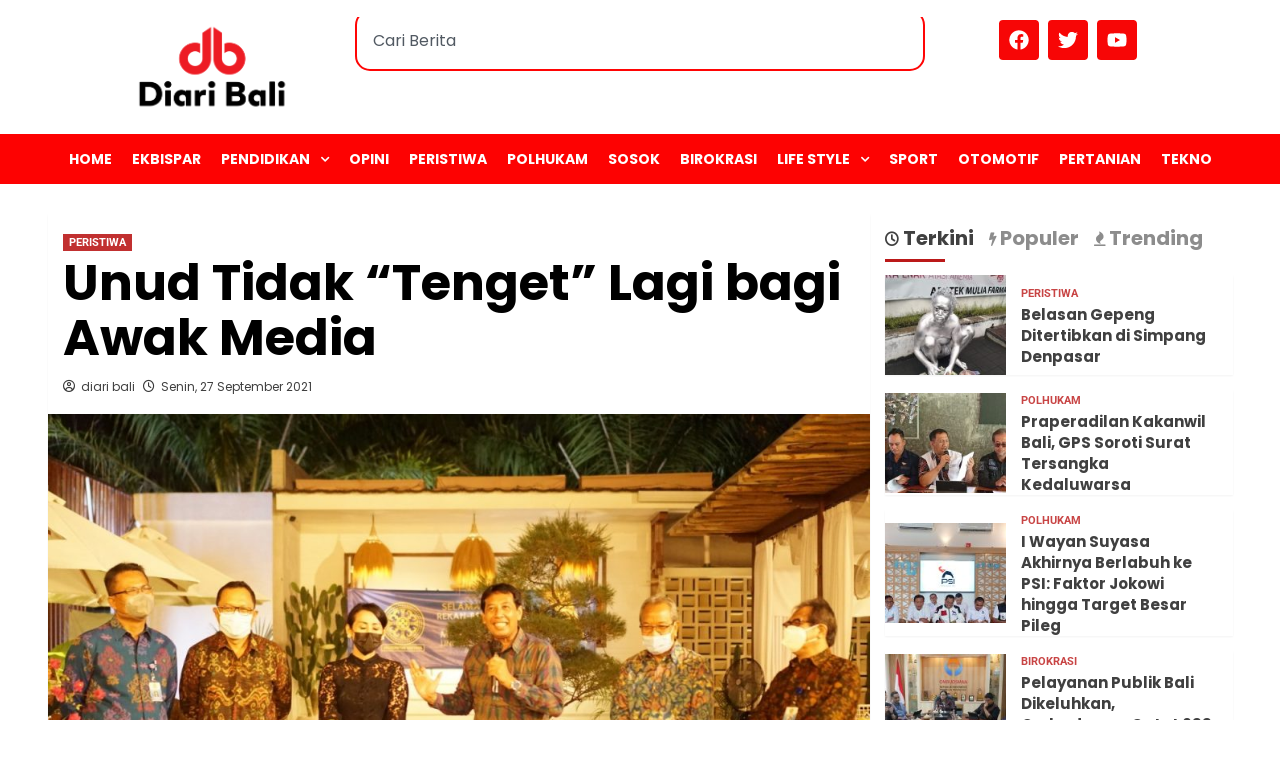

--- FILE ---
content_type: text/html; charset=UTF-8
request_url: https://diaribali.com/unud-tidak-tenget-lagi-bagi-awak-media/
body_size: 22948
content:

<!DOCTYPE html>
<html lang="id">
<head>
	<meta charset="UTF-8">
	<meta name="viewport" content="width=device-width, initial-scale=1">
	<link rel="profile" href="https://gmpg.org/xfn/11">
	<title>Unud Tidak &#8220;Tenget&#8221; Lagi bagi Awak Media</title>
<meta name='robots' content='max-image-preview:large' />
<link rel='preload' href='https://fonts.googleapis.com/css?family=Source%2BSans%2BPro%3A400%2C700%7CLato%3A400%2C700&#038;subset=latin&#038;display=swap' as='style' onload="this.onload=null;this.rel='stylesheet'" type='text/css' media='all' crossorigin='anonymous'>
<link rel='preconnect' href='https://fonts.googleapis.com' crossorigin='anonymous'>
<link rel='preconnect' href='https://fonts.gstatic.com' crossorigin='anonymous'>
<link rel='dns-prefetch' href='//fonts.googleapis.com' />
<link rel='preconnect' href='https://fonts.googleapis.com' />
<link rel='preconnect' href='https://fonts.gstatic.com' />
<link rel="alternate" type="application/rss+xml" title=" &raquo; Feed" href="https://diaribali.com/feed/" />
<link rel="alternate" type="application/rss+xml" title=" &raquo; Umpan Komentar" href="https://diaribali.com/comments/feed/" />
<script type="text/javascript" id="wpp-js" src="https://diaribali.com/wp-content/plugins/wordpress-popular-posts/assets/js/wpp.min.js?ver=7.3.3" data-sampling="0" data-sampling-rate="100" data-api-url="https://diaribali.com/wp-json/wordpress-popular-posts" data-post-id="2724" data-token="f5f8c9a79a" data-lang="0" data-debug="0"></script>
<link rel="alternate" title="oEmbed (JSON)" type="application/json+oembed" href="https://diaribali.com/wp-json/oembed/1.0/embed?url=https%3A%2F%2Fdiaribali.com%2Funud-tidak-tenget-lagi-bagi-awak-media%2F" />
<link rel="alternate" title="oEmbed (XML)" type="text/xml+oembed" href="https://diaribali.com/wp-json/oembed/1.0/embed?url=https%3A%2F%2Fdiaribali.com%2Funud-tidak-tenget-lagi-bagi-awak-media%2F&#038;format=xml" />
		<!-- This site uses the Google Analytics by MonsterInsights plugin v9.11.1 - Using Analytics tracking - https://www.monsterinsights.com/ -->
							<script src="//www.googletagmanager.com/gtag/js?id=G-ELTJ48V55Z"  data-cfasync="false" data-wpfc-render="false" type="text/javascript" async></script>
			<script data-cfasync="false" data-wpfc-render="false" type="text/javascript">
				var mi_version = '9.11.1';
				var mi_track_user = true;
				var mi_no_track_reason = '';
								var MonsterInsightsDefaultLocations = {"page_location":"https:\/\/diaribali.com\/unud-tidak-tenget-lagi-bagi-awak-media\/"};
								if ( typeof MonsterInsightsPrivacyGuardFilter === 'function' ) {
					var MonsterInsightsLocations = (typeof MonsterInsightsExcludeQuery === 'object') ? MonsterInsightsPrivacyGuardFilter( MonsterInsightsExcludeQuery ) : MonsterInsightsPrivacyGuardFilter( MonsterInsightsDefaultLocations );
				} else {
					var MonsterInsightsLocations = (typeof MonsterInsightsExcludeQuery === 'object') ? MonsterInsightsExcludeQuery : MonsterInsightsDefaultLocations;
				}

								var disableStrs = [
										'ga-disable-G-ELTJ48V55Z',
									];

				/* Function to detect opted out users */
				function __gtagTrackerIsOptedOut() {
					for (var index = 0; index < disableStrs.length; index++) {
						if (document.cookie.indexOf(disableStrs[index] + '=true') > -1) {
							return true;
						}
					}

					return false;
				}

				/* Disable tracking if the opt-out cookie exists. */
				if (__gtagTrackerIsOptedOut()) {
					for (var index = 0; index < disableStrs.length; index++) {
						window[disableStrs[index]] = true;
					}
				}

				/* Opt-out function */
				function __gtagTrackerOptout() {
					for (var index = 0; index < disableStrs.length; index++) {
						document.cookie = disableStrs[index] + '=true; expires=Thu, 31 Dec 2099 23:59:59 UTC; path=/';
						window[disableStrs[index]] = true;
					}
				}

				if ('undefined' === typeof gaOptout) {
					function gaOptout() {
						__gtagTrackerOptout();
					}
				}
								window.dataLayer = window.dataLayer || [];

				window.MonsterInsightsDualTracker = {
					helpers: {},
					trackers: {},
				};
				if (mi_track_user) {
					function __gtagDataLayer() {
						dataLayer.push(arguments);
					}

					function __gtagTracker(type, name, parameters) {
						if (!parameters) {
							parameters = {};
						}

						if (parameters.send_to) {
							__gtagDataLayer.apply(null, arguments);
							return;
						}

						if (type === 'event') {
														parameters.send_to = monsterinsights_frontend.v4_id;
							var hookName = name;
							if (typeof parameters['event_category'] !== 'undefined') {
								hookName = parameters['event_category'] + ':' + name;
							}

							if (typeof MonsterInsightsDualTracker.trackers[hookName] !== 'undefined') {
								MonsterInsightsDualTracker.trackers[hookName](parameters);
							} else {
								__gtagDataLayer('event', name, parameters);
							}
							
						} else {
							__gtagDataLayer.apply(null, arguments);
						}
					}

					__gtagTracker('js', new Date());
					__gtagTracker('set', {
						'developer_id.dZGIzZG': true,
											});
					if ( MonsterInsightsLocations.page_location ) {
						__gtagTracker('set', MonsterInsightsLocations);
					}
										__gtagTracker('config', 'G-ELTJ48V55Z', {"forceSSL":"true","link_attribution":"true"} );
										window.gtag = __gtagTracker;										(function () {
						/* https://developers.google.com/analytics/devguides/collection/analyticsjs/ */
						/* ga and __gaTracker compatibility shim. */
						var noopfn = function () {
							return null;
						};
						var newtracker = function () {
							return new Tracker();
						};
						var Tracker = function () {
							return null;
						};
						var p = Tracker.prototype;
						p.get = noopfn;
						p.set = noopfn;
						p.send = function () {
							var args = Array.prototype.slice.call(arguments);
							args.unshift('send');
							__gaTracker.apply(null, args);
						};
						var __gaTracker = function () {
							var len = arguments.length;
							if (len === 0) {
								return;
							}
							var f = arguments[len - 1];
							if (typeof f !== 'object' || f === null || typeof f.hitCallback !== 'function') {
								if ('send' === arguments[0]) {
									var hitConverted, hitObject = false, action;
									if ('event' === arguments[1]) {
										if ('undefined' !== typeof arguments[3]) {
											hitObject = {
												'eventAction': arguments[3],
												'eventCategory': arguments[2],
												'eventLabel': arguments[4],
												'value': arguments[5] ? arguments[5] : 1,
											}
										}
									}
									if ('pageview' === arguments[1]) {
										if ('undefined' !== typeof arguments[2]) {
											hitObject = {
												'eventAction': 'page_view',
												'page_path': arguments[2],
											}
										}
									}
									if (typeof arguments[2] === 'object') {
										hitObject = arguments[2];
									}
									if (typeof arguments[5] === 'object') {
										Object.assign(hitObject, arguments[5]);
									}
									if ('undefined' !== typeof arguments[1].hitType) {
										hitObject = arguments[1];
										if ('pageview' === hitObject.hitType) {
											hitObject.eventAction = 'page_view';
										}
									}
									if (hitObject) {
										action = 'timing' === arguments[1].hitType ? 'timing_complete' : hitObject.eventAction;
										hitConverted = mapArgs(hitObject);
										__gtagTracker('event', action, hitConverted);
									}
								}
								return;
							}

							function mapArgs(args) {
								var arg, hit = {};
								var gaMap = {
									'eventCategory': 'event_category',
									'eventAction': 'event_action',
									'eventLabel': 'event_label',
									'eventValue': 'event_value',
									'nonInteraction': 'non_interaction',
									'timingCategory': 'event_category',
									'timingVar': 'name',
									'timingValue': 'value',
									'timingLabel': 'event_label',
									'page': 'page_path',
									'location': 'page_location',
									'title': 'page_title',
									'referrer' : 'page_referrer',
								};
								for (arg in args) {
																		if (!(!args.hasOwnProperty(arg) || !gaMap.hasOwnProperty(arg))) {
										hit[gaMap[arg]] = args[arg];
									} else {
										hit[arg] = args[arg];
									}
								}
								return hit;
							}

							try {
								f.hitCallback();
							} catch (ex) {
							}
						};
						__gaTracker.create = newtracker;
						__gaTracker.getByName = newtracker;
						__gaTracker.getAll = function () {
							return [];
						};
						__gaTracker.remove = noopfn;
						__gaTracker.loaded = true;
						window['__gaTracker'] = __gaTracker;
					})();
									} else {
										console.log("");
					(function () {
						function __gtagTracker() {
							return null;
						}

						window['__gtagTracker'] = __gtagTracker;
						window['gtag'] = __gtagTracker;
					})();
									}
			</script>
							<!-- / Google Analytics by MonsterInsights -->
		<style id='wp-img-auto-sizes-contain-inline-css' type='text/css'>
img:is([sizes=auto i],[sizes^="auto," i]){contain-intrinsic-size:3000px 1500px}
/*# sourceURL=wp-img-auto-sizes-contain-inline-css */
</style>
<link rel='stylesheet' id='blockspare-frontend-block-style-css-css' href='https://diaribali.com/wp-content/plugins/blockspare/dist/style-blocks.css?ver=6.9' type='text/css' media='all' />
<link rel='stylesheet' id='latest-posts-block-fontawesome-front-css' href='https://diaribali.com/wp-content/plugins/latest-posts-block-lite/src/assets/fontawesome/css/all.css?ver=1734415768' type='text/css' media='all' />
<link rel='stylesheet' id='latest-posts-block-frontend-block-style-css-css' href='https://diaribali.com/wp-content/plugins/latest-posts-block-lite/dist/blocks.style.build.css?ver=6.9' type='text/css' media='all' />
<style id='wp-emoji-styles-inline-css' type='text/css'>

	img.wp-smiley, img.emoji {
		display: inline !important;
		border: none !important;
		box-shadow: none !important;
		height: 1em !important;
		width: 1em !important;
		margin: 0 0.07em !important;
		vertical-align: -0.1em !important;
		background: none !important;
		padding: 0 !important;
	}
/*# sourceURL=wp-emoji-styles-inline-css */
</style>
<link rel='stylesheet' id='wp-block-library-css' href='https://diaribali.com/wp-includes/css/dist/block-library/style.min.css?ver=6.9' type='text/css' media='all' />
<style id='wp-block-paragraph-inline-css' type='text/css'>
.is-small-text{font-size:.875em}.is-regular-text{font-size:1em}.is-large-text{font-size:2.25em}.is-larger-text{font-size:3em}.has-drop-cap:not(:focus):first-letter{float:left;font-size:8.4em;font-style:normal;font-weight:100;line-height:.68;margin:.05em .1em 0 0;text-transform:uppercase}body.rtl .has-drop-cap:not(:focus):first-letter{float:none;margin-left:.1em}p.has-drop-cap.has-background{overflow:hidden}:root :where(p.has-background){padding:1.25em 2.375em}:where(p.has-text-color:not(.has-link-color)) a{color:inherit}p.has-text-align-left[style*="writing-mode:vertical-lr"],p.has-text-align-right[style*="writing-mode:vertical-rl"]{rotate:180deg}
/*# sourceURL=https://diaribali.com/wp-includes/blocks/paragraph/style.min.css */
</style>
<style id='global-styles-inline-css' type='text/css'>
:root{--wp--preset--aspect-ratio--square: 1;--wp--preset--aspect-ratio--4-3: 4/3;--wp--preset--aspect-ratio--3-4: 3/4;--wp--preset--aspect-ratio--3-2: 3/2;--wp--preset--aspect-ratio--2-3: 2/3;--wp--preset--aspect-ratio--16-9: 16/9;--wp--preset--aspect-ratio--9-16: 9/16;--wp--preset--color--black: #000000;--wp--preset--color--cyan-bluish-gray: #abb8c3;--wp--preset--color--white: #ffffff;--wp--preset--color--pale-pink: #f78da7;--wp--preset--color--vivid-red: #cf2e2e;--wp--preset--color--luminous-vivid-orange: #ff6900;--wp--preset--color--luminous-vivid-amber: #fcb900;--wp--preset--color--light-green-cyan: #7bdcb5;--wp--preset--color--vivid-green-cyan: #00d084;--wp--preset--color--pale-cyan-blue: #8ed1fc;--wp--preset--color--vivid-cyan-blue: #0693e3;--wp--preset--color--vivid-purple: #9b51e0;--wp--preset--gradient--vivid-cyan-blue-to-vivid-purple: linear-gradient(135deg,rgb(6,147,227) 0%,rgb(155,81,224) 100%);--wp--preset--gradient--light-green-cyan-to-vivid-green-cyan: linear-gradient(135deg,rgb(122,220,180) 0%,rgb(0,208,130) 100%);--wp--preset--gradient--luminous-vivid-amber-to-luminous-vivid-orange: linear-gradient(135deg,rgb(252,185,0) 0%,rgb(255,105,0) 100%);--wp--preset--gradient--luminous-vivid-orange-to-vivid-red: linear-gradient(135deg,rgb(255,105,0) 0%,rgb(207,46,46) 100%);--wp--preset--gradient--very-light-gray-to-cyan-bluish-gray: linear-gradient(135deg,rgb(238,238,238) 0%,rgb(169,184,195) 100%);--wp--preset--gradient--cool-to-warm-spectrum: linear-gradient(135deg,rgb(74,234,220) 0%,rgb(151,120,209) 20%,rgb(207,42,186) 40%,rgb(238,44,130) 60%,rgb(251,105,98) 80%,rgb(254,248,76) 100%);--wp--preset--gradient--blush-light-purple: linear-gradient(135deg,rgb(255,206,236) 0%,rgb(152,150,240) 100%);--wp--preset--gradient--blush-bordeaux: linear-gradient(135deg,rgb(254,205,165) 0%,rgb(254,45,45) 50%,rgb(107,0,62) 100%);--wp--preset--gradient--luminous-dusk: linear-gradient(135deg,rgb(255,203,112) 0%,rgb(199,81,192) 50%,rgb(65,88,208) 100%);--wp--preset--gradient--pale-ocean: linear-gradient(135deg,rgb(255,245,203) 0%,rgb(182,227,212) 50%,rgb(51,167,181) 100%);--wp--preset--gradient--electric-grass: linear-gradient(135deg,rgb(202,248,128) 0%,rgb(113,206,126) 100%);--wp--preset--gradient--midnight: linear-gradient(135deg,rgb(2,3,129) 0%,rgb(40,116,252) 100%);--wp--preset--font-size--small: 13px;--wp--preset--font-size--medium: 20px;--wp--preset--font-size--large: 36px;--wp--preset--font-size--x-large: 42px;--wp--preset--font-family--poppins: Poppins;--wp--preset--spacing--20: 0.44rem;--wp--preset--spacing--30: 0.67rem;--wp--preset--spacing--40: 1rem;--wp--preset--spacing--50: 1.5rem;--wp--preset--spacing--60: 2.25rem;--wp--preset--spacing--70: 3.38rem;--wp--preset--spacing--80: 5.06rem;--wp--preset--shadow--natural: 6px 6px 9px rgba(0, 0, 0, 0.2);--wp--preset--shadow--deep: 12px 12px 50px rgba(0, 0, 0, 0.4);--wp--preset--shadow--sharp: 6px 6px 0px rgba(0, 0, 0, 0.2);--wp--preset--shadow--outlined: 6px 6px 0px -3px rgb(255, 255, 255), 6px 6px rgb(0, 0, 0);--wp--preset--shadow--crisp: 6px 6px 0px rgb(0, 0, 0);}:root { --wp--style--global--content-size: 740px;--wp--style--global--wide-size: 1200px; }:where(body) { margin: 0; }.wp-site-blocks > .alignleft { float: left; margin-right: 2em; }.wp-site-blocks > .alignright { float: right; margin-left: 2em; }.wp-site-blocks > .aligncenter { justify-content: center; margin-left: auto; margin-right: auto; }:where(.wp-site-blocks) > * { margin-block-start: 24px; margin-block-end: 0; }:where(.wp-site-blocks) > :first-child { margin-block-start: 0; }:where(.wp-site-blocks) > :last-child { margin-block-end: 0; }:root { --wp--style--block-gap: 24px; }:root :where(.is-layout-flow) > :first-child{margin-block-start: 0;}:root :where(.is-layout-flow) > :last-child{margin-block-end: 0;}:root :where(.is-layout-flow) > *{margin-block-start: 24px;margin-block-end: 0;}:root :where(.is-layout-constrained) > :first-child{margin-block-start: 0;}:root :where(.is-layout-constrained) > :last-child{margin-block-end: 0;}:root :where(.is-layout-constrained) > *{margin-block-start: 24px;margin-block-end: 0;}:root :where(.is-layout-flex){gap: 24px;}:root :where(.is-layout-grid){gap: 24px;}.is-layout-flow > .alignleft{float: left;margin-inline-start: 0;margin-inline-end: 2em;}.is-layout-flow > .alignright{float: right;margin-inline-start: 2em;margin-inline-end: 0;}.is-layout-flow > .aligncenter{margin-left: auto !important;margin-right: auto !important;}.is-layout-constrained > .alignleft{float: left;margin-inline-start: 0;margin-inline-end: 2em;}.is-layout-constrained > .alignright{float: right;margin-inline-start: 2em;margin-inline-end: 0;}.is-layout-constrained > .aligncenter{margin-left: auto !important;margin-right: auto !important;}.is-layout-constrained > :where(:not(.alignleft):not(.alignright):not(.alignfull)){max-width: var(--wp--style--global--content-size);margin-left: auto !important;margin-right: auto !important;}.is-layout-constrained > .alignwide{max-width: var(--wp--style--global--wide-size);}body .is-layout-flex{display: flex;}.is-layout-flex{flex-wrap: wrap;align-items: center;}.is-layout-flex > :is(*, div){margin: 0;}body .is-layout-grid{display: grid;}.is-layout-grid > :is(*, div){margin: 0;}body{padding-top: 0px;padding-right: 0px;padding-bottom: 0px;padding-left: 0px;}a:where(:not(.wp-element-button)){text-decoration: none;}:root :where(.wp-element-button, .wp-block-button__link){background-color: #32373c;border-width: 0;color: #fff;font-family: inherit;font-size: inherit;font-style: inherit;font-weight: inherit;letter-spacing: inherit;line-height: inherit;padding-top: calc(0.667em + 2px);padding-right: calc(1.333em + 2px);padding-bottom: calc(0.667em + 2px);padding-left: calc(1.333em + 2px);text-decoration: none;text-transform: inherit;}.has-black-color{color: var(--wp--preset--color--black) !important;}.has-cyan-bluish-gray-color{color: var(--wp--preset--color--cyan-bluish-gray) !important;}.has-white-color{color: var(--wp--preset--color--white) !important;}.has-pale-pink-color{color: var(--wp--preset--color--pale-pink) !important;}.has-vivid-red-color{color: var(--wp--preset--color--vivid-red) !important;}.has-luminous-vivid-orange-color{color: var(--wp--preset--color--luminous-vivid-orange) !important;}.has-luminous-vivid-amber-color{color: var(--wp--preset--color--luminous-vivid-amber) !important;}.has-light-green-cyan-color{color: var(--wp--preset--color--light-green-cyan) !important;}.has-vivid-green-cyan-color{color: var(--wp--preset--color--vivid-green-cyan) !important;}.has-pale-cyan-blue-color{color: var(--wp--preset--color--pale-cyan-blue) !important;}.has-vivid-cyan-blue-color{color: var(--wp--preset--color--vivid-cyan-blue) !important;}.has-vivid-purple-color{color: var(--wp--preset--color--vivid-purple) !important;}.has-black-background-color{background-color: var(--wp--preset--color--black) !important;}.has-cyan-bluish-gray-background-color{background-color: var(--wp--preset--color--cyan-bluish-gray) !important;}.has-white-background-color{background-color: var(--wp--preset--color--white) !important;}.has-pale-pink-background-color{background-color: var(--wp--preset--color--pale-pink) !important;}.has-vivid-red-background-color{background-color: var(--wp--preset--color--vivid-red) !important;}.has-luminous-vivid-orange-background-color{background-color: var(--wp--preset--color--luminous-vivid-orange) !important;}.has-luminous-vivid-amber-background-color{background-color: var(--wp--preset--color--luminous-vivid-amber) !important;}.has-light-green-cyan-background-color{background-color: var(--wp--preset--color--light-green-cyan) !important;}.has-vivid-green-cyan-background-color{background-color: var(--wp--preset--color--vivid-green-cyan) !important;}.has-pale-cyan-blue-background-color{background-color: var(--wp--preset--color--pale-cyan-blue) !important;}.has-vivid-cyan-blue-background-color{background-color: var(--wp--preset--color--vivid-cyan-blue) !important;}.has-vivid-purple-background-color{background-color: var(--wp--preset--color--vivid-purple) !important;}.has-black-border-color{border-color: var(--wp--preset--color--black) !important;}.has-cyan-bluish-gray-border-color{border-color: var(--wp--preset--color--cyan-bluish-gray) !important;}.has-white-border-color{border-color: var(--wp--preset--color--white) !important;}.has-pale-pink-border-color{border-color: var(--wp--preset--color--pale-pink) !important;}.has-vivid-red-border-color{border-color: var(--wp--preset--color--vivid-red) !important;}.has-luminous-vivid-orange-border-color{border-color: var(--wp--preset--color--luminous-vivid-orange) !important;}.has-luminous-vivid-amber-border-color{border-color: var(--wp--preset--color--luminous-vivid-amber) !important;}.has-light-green-cyan-border-color{border-color: var(--wp--preset--color--light-green-cyan) !important;}.has-vivid-green-cyan-border-color{border-color: var(--wp--preset--color--vivid-green-cyan) !important;}.has-pale-cyan-blue-border-color{border-color: var(--wp--preset--color--pale-cyan-blue) !important;}.has-vivid-cyan-blue-border-color{border-color: var(--wp--preset--color--vivid-cyan-blue) !important;}.has-vivid-purple-border-color{border-color: var(--wp--preset--color--vivid-purple) !important;}.has-vivid-cyan-blue-to-vivid-purple-gradient-background{background: var(--wp--preset--gradient--vivid-cyan-blue-to-vivid-purple) !important;}.has-light-green-cyan-to-vivid-green-cyan-gradient-background{background: var(--wp--preset--gradient--light-green-cyan-to-vivid-green-cyan) !important;}.has-luminous-vivid-amber-to-luminous-vivid-orange-gradient-background{background: var(--wp--preset--gradient--luminous-vivid-amber-to-luminous-vivid-orange) !important;}.has-luminous-vivid-orange-to-vivid-red-gradient-background{background: var(--wp--preset--gradient--luminous-vivid-orange-to-vivid-red) !important;}.has-very-light-gray-to-cyan-bluish-gray-gradient-background{background: var(--wp--preset--gradient--very-light-gray-to-cyan-bluish-gray) !important;}.has-cool-to-warm-spectrum-gradient-background{background: var(--wp--preset--gradient--cool-to-warm-spectrum) !important;}.has-blush-light-purple-gradient-background{background: var(--wp--preset--gradient--blush-light-purple) !important;}.has-blush-bordeaux-gradient-background{background: var(--wp--preset--gradient--blush-bordeaux) !important;}.has-luminous-dusk-gradient-background{background: var(--wp--preset--gradient--luminous-dusk) !important;}.has-pale-ocean-gradient-background{background: var(--wp--preset--gradient--pale-ocean) !important;}.has-electric-grass-gradient-background{background: var(--wp--preset--gradient--electric-grass) !important;}.has-midnight-gradient-background{background: var(--wp--preset--gradient--midnight) !important;}.has-small-font-size{font-size: var(--wp--preset--font-size--small) !important;}.has-medium-font-size{font-size: var(--wp--preset--font-size--medium) !important;}.has-large-font-size{font-size: var(--wp--preset--font-size--large) !important;}.has-x-large-font-size{font-size: var(--wp--preset--font-size--x-large) !important;}.has-poppins-font-family{font-family: var(--wp--preset--font-family--poppins) !important;}
/*# sourceURL=global-styles-inline-css */
</style>

<link rel='stylesheet' id='fontawesome-css' href='https://diaribali.com/wp-content/plugins/blockspare/assets/fontawesome/css/all.css?ver=6.9' type='text/css' media='all' />
<link rel='stylesheet' id='slick-css' href='https://diaribali.com/wp-content/plugins/blockspare/assets/slick/css/slick.css?ver=6.9' type='text/css' media='all' />
<link rel='stylesheet' id='elespare-icons-css' href='https://diaribali.com/wp-content/plugins/elespare/assets/font/elespare-icons.css?ver=3.3.7' type='text/css' media='all' />
<link rel='stylesheet' id='elementor-frontend-css' href='https://diaribali.com/wp-content/plugins/elementor/assets/css/frontend.min.css?ver=3.31.5' type='text/css' media='all' />
<link rel='stylesheet' id='elementor-post-16734-css' href='https://diaribali.com/wp-content/uploads/elementor/css/post-16734.css?ver=1769108652' type='text/css' media='all' />
<link rel='stylesheet' id='elespare-posts-grid-css' href='https://diaribali.com/wp-content/plugins/elespare/dist/elespare.style.build.min.css?ver=3.3.2' type='text/css' media='all' />
<link rel='stylesheet' id='elementor-post-17115-css' href='https://diaribali.com/wp-content/uploads/elementor/css/post-17115.css?ver=1769108652' type='text/css' media='all' />
<link rel='stylesheet' id='elementor-post-16792-css' href='https://diaribali.com/wp-content/uploads/elementor/css/post-16792.css?ver=1769108652' type='text/css' media='all' />
<link rel='stylesheet' id='wordpress-popular-posts-css-css' href='https://diaribali.com/wp-content/plugins/wordpress-popular-posts/assets/css/wpp.css?ver=7.3.3' type='text/css' media='all' />
<link rel='stylesheet' id='covernews-google-fonts-css' href='https://fonts.googleapis.com/css?family=Source%2BSans%2BPro%3A400%2C700%7CLato%3A400%2C700&#038;subset=latin&#038;display=swap' type='text/css' media='all' />
<link rel='stylesheet' id='covernews-icons-css' href='https://diaribali.com/wp-content/themes/covernews/assets/icons/style.css?ver=6.9' type='text/css' media='all' />
<link rel='stylesheet' id='bootstrap-css' href='https://diaribali.com/wp-content/themes/covernews/assets/bootstrap/css/bootstrap.min.css?ver=6.9' type='text/css' media='all' />
<link rel='stylesheet' id='covernews-style-css' href='https://diaribali.com/wp-content/themes/covernews/style.min.css?ver=5.2.0' type='text/css' media='all' />
<link rel='stylesheet' id='elementor-gf-local-roboto-css' href='https://diaribali.com/wp-content/uploads/elementor/google-fonts/css/roboto.css?ver=1754692286' type='text/css' media='all' />
<link rel='stylesheet' id='elementor-gf-local-robotoslab-css' href='https://diaribali.com/wp-content/uploads/elementor/google-fonts/css/robotoslab.css?ver=1754692290' type='text/css' media='all' />
<link rel='stylesheet' id='elementor-gf-local-poppins-css' href='https://diaribali.com/wp-content/uploads/elementor/google-fonts/css/poppins.css?ver=1754691692' type='text/css' media='all' />
<script type="text/javascript" src="https://diaribali.com/wp-content/plugins/google-analytics-for-wordpress/assets/js/frontend-gtag.min.js?ver=9.11.1" id="monsterinsights-frontend-script-js" async="async" data-wp-strategy="async"></script>
<script data-cfasync="false" data-wpfc-render="false" type="text/javascript" id='monsterinsights-frontend-script-js-extra'>/* <![CDATA[ */
var monsterinsights_frontend = {"js_events_tracking":"true","download_extensions":"doc,pdf,ppt,zip,xls,docx,pptx,xlsx","inbound_paths":"[{\"path\":\"\\\/go\\\/\",\"label\":\"affiliate\"},{\"path\":\"\\\/recommend\\\/\",\"label\":\"affiliate\"}]","home_url":"https:\/\/diaribali.com","hash_tracking":"false","v4_id":"G-ELTJ48V55Z"};/* ]]> */
</script>
<script type="text/javascript" src="https://diaribali.com/wp-includes/js/jquery/jquery.min.js?ver=3.7.1" id="jquery-core-js"></script>
<script type="text/javascript" src="https://diaribali.com/wp-includes/js/jquery/jquery-migrate.min.js?ver=3.4.1" id="jquery-migrate-js"></script>
<script type="text/javascript" src="https://diaribali.com/wp-content/plugins/blockspare/assets/js/countup/waypoints.min.js?ver=6.9" id="waypoint-js"></script>
<script type="text/javascript" src="https://diaribali.com/wp-content/plugins/blockspare/assets/js/countup/jquery.counterup.min.js?ver=1" id="countup-js"></script>
<link rel="https://api.w.org/" href="https://diaribali.com/wp-json/" /><link rel="alternate" title="JSON" type="application/json" href="https://diaribali.com/wp-json/wp/v2/posts/2724" /><link rel="EditURI" type="application/rsd+xml" title="RSD" href="https://diaribali.com/xmlrpc.php?rsd" />
<meta name="generator" content="WordPress 6.9" />
<link rel="canonical" href="https://diaribali.com/unud-tidak-tenget-lagi-bagi-awak-media/" />
<link rel='shortlink' href='https://diaribali.com/?p=2724' />
            <style id="wpp-loading-animation-styles">@-webkit-keyframes bgslide{from{background-position-x:0}to{background-position-x:-200%}}@keyframes bgslide{from{background-position-x:0}to{background-position-x:-200%}}.wpp-widget-block-placeholder,.wpp-shortcode-placeholder{margin:0 auto;width:60px;height:3px;background:#dd3737;background:linear-gradient(90deg,#dd3737 0%,#571313 10%,#dd3737 100%);background-size:200% auto;border-radius:3px;-webkit-animation:bgslide 1s infinite linear;animation:bgslide 1s infinite linear}</style>
            <meta name="generator" content="Elementor 3.31.5; features: e_font_icon_svg, additional_custom_breakpoints, e_element_cache; settings: css_print_method-external, google_font-enabled, font_display-swap">
			<style>
				.e-con.e-parent:nth-of-type(n+4):not(.e-lazyloaded):not(.e-no-lazyload),
				.e-con.e-parent:nth-of-type(n+4):not(.e-lazyloaded):not(.e-no-lazyload) * {
					background-image: none !important;
				}
				@media screen and (max-height: 1024px) {
					.e-con.e-parent:nth-of-type(n+3):not(.e-lazyloaded):not(.e-no-lazyload),
					.e-con.e-parent:nth-of-type(n+3):not(.e-lazyloaded):not(.e-no-lazyload) * {
						background-image: none !important;
					}
				}
				@media screen and (max-height: 640px) {
					.e-con.e-parent:nth-of-type(n+2):not(.e-lazyloaded):not(.e-no-lazyload),
					.e-con.e-parent:nth-of-type(n+2):not(.e-lazyloaded):not(.e-no-lazyload) * {
						background-image: none !important;
					}
				}
			</style>
			        <style type="text/css">
                        .site-title,
            .site-description {
                position: absolute;
                clip: rect(1px, 1px, 1px, 1px);
                display: none;
            }

                    .elementor-template-full-width .elementor-section.elementor-section-full_width > .elementor-container,
        .elementor-template-full-width .elementor-section.elementor-section-boxed > .elementor-container{
            max-width: 1200px;
        }
        @media (min-width: 1600px){
            .elementor-template-full-width .elementor-section.elementor-section-full_width > .elementor-container,
            .elementor-template-full-width .elementor-section.elementor-section-boxed > .elementor-container{
                max-width: 1600px;
            }
        }
        
        .align-content-left .elementor-section-stretched,
        .align-content-right .elementor-section-stretched {
            max-width: 100%;
            left: 0 !important;
        }


        </style>
        <style type="text/css" id="custom-background-css">
body.custom-background { background-color: #ffffff; }
</style>
	<link rel="icon" href="https://diaribali.com/wp-content/uploads/2022/11/cropped-icon-diari-bali-32x32.jpg" sizes="32x32" />
<link rel="icon" href="https://diaribali.com/wp-content/uploads/2022/11/cropped-icon-diari-bali-192x192.jpg" sizes="192x192" />
<link rel="apple-touch-icon" href="https://diaribali.com/wp-content/uploads/2022/11/cropped-icon-diari-bali-180x180.jpg" />
<meta name="msapplication-TileImage" content="https://diaribali.com/wp-content/uploads/2022/11/cropped-icon-diari-bali-270x270.jpg" />
	<!-- Fonts Plugin CSS - https://fontsplugin.com/ -->
	<style>
		/* Cached: January 22, 2026 at 8:31am */
/* devanagari */
@font-face {
  font-family: 'Poppins';
  font-style: italic;
  font-weight: 100;
  font-display: swap;
  src: url(https://fonts.gstatic.com/s/poppins/v24/pxiAyp8kv8JHgFVrJJLmE0tDMPKzSQ.woff2) format('woff2');
  unicode-range: U+0900-097F, U+1CD0-1CF9, U+200C-200D, U+20A8, U+20B9, U+20F0, U+25CC, U+A830-A839, U+A8E0-A8FF, U+11B00-11B09;
}
/* latin-ext */
@font-face {
  font-family: 'Poppins';
  font-style: italic;
  font-weight: 100;
  font-display: swap;
  src: url(https://fonts.gstatic.com/s/poppins/v24/pxiAyp8kv8JHgFVrJJLmE0tMMPKzSQ.woff2) format('woff2');
  unicode-range: U+0100-02BA, U+02BD-02C5, U+02C7-02CC, U+02CE-02D7, U+02DD-02FF, U+0304, U+0308, U+0329, U+1D00-1DBF, U+1E00-1E9F, U+1EF2-1EFF, U+2020, U+20A0-20AB, U+20AD-20C0, U+2113, U+2C60-2C7F, U+A720-A7FF;
}
/* latin */
@font-face {
  font-family: 'Poppins';
  font-style: italic;
  font-weight: 100;
  font-display: swap;
  src: url(https://fonts.gstatic.com/s/poppins/v24/pxiAyp8kv8JHgFVrJJLmE0tCMPI.woff2) format('woff2');
  unicode-range: U+0000-00FF, U+0131, U+0152-0153, U+02BB-02BC, U+02C6, U+02DA, U+02DC, U+0304, U+0308, U+0329, U+2000-206F, U+20AC, U+2122, U+2191, U+2193, U+2212, U+2215, U+FEFF, U+FFFD;
}
/* devanagari */
@font-face {
  font-family: 'Poppins';
  font-style: italic;
  font-weight: 200;
  font-display: swap;
  src: url(https://fonts.gstatic.com/s/poppins/v24/pxiDyp8kv8JHgFVrJJLmv1pVFteOcEg.woff2) format('woff2');
  unicode-range: U+0900-097F, U+1CD0-1CF9, U+200C-200D, U+20A8, U+20B9, U+20F0, U+25CC, U+A830-A839, U+A8E0-A8FF, U+11B00-11B09;
}
/* latin-ext */
@font-face {
  font-family: 'Poppins';
  font-style: italic;
  font-weight: 200;
  font-display: swap;
  src: url(https://fonts.gstatic.com/s/poppins/v24/pxiDyp8kv8JHgFVrJJLmv1pVGdeOcEg.woff2) format('woff2');
  unicode-range: U+0100-02BA, U+02BD-02C5, U+02C7-02CC, U+02CE-02D7, U+02DD-02FF, U+0304, U+0308, U+0329, U+1D00-1DBF, U+1E00-1E9F, U+1EF2-1EFF, U+2020, U+20A0-20AB, U+20AD-20C0, U+2113, U+2C60-2C7F, U+A720-A7FF;
}
/* latin */
@font-face {
  font-family: 'Poppins';
  font-style: italic;
  font-weight: 200;
  font-display: swap;
  src: url(https://fonts.gstatic.com/s/poppins/v24/pxiDyp8kv8JHgFVrJJLmv1pVF9eO.woff2) format('woff2');
  unicode-range: U+0000-00FF, U+0131, U+0152-0153, U+02BB-02BC, U+02C6, U+02DA, U+02DC, U+0304, U+0308, U+0329, U+2000-206F, U+20AC, U+2122, U+2191, U+2193, U+2212, U+2215, U+FEFF, U+FFFD;
}
/* devanagari */
@font-face {
  font-family: 'Poppins';
  font-style: italic;
  font-weight: 300;
  font-display: swap;
  src: url(https://fonts.gstatic.com/s/poppins/v24/pxiDyp8kv8JHgFVrJJLm21lVFteOcEg.woff2) format('woff2');
  unicode-range: U+0900-097F, U+1CD0-1CF9, U+200C-200D, U+20A8, U+20B9, U+20F0, U+25CC, U+A830-A839, U+A8E0-A8FF, U+11B00-11B09;
}
/* latin-ext */
@font-face {
  font-family: 'Poppins';
  font-style: italic;
  font-weight: 300;
  font-display: swap;
  src: url(https://fonts.gstatic.com/s/poppins/v24/pxiDyp8kv8JHgFVrJJLm21lVGdeOcEg.woff2) format('woff2');
  unicode-range: U+0100-02BA, U+02BD-02C5, U+02C7-02CC, U+02CE-02D7, U+02DD-02FF, U+0304, U+0308, U+0329, U+1D00-1DBF, U+1E00-1E9F, U+1EF2-1EFF, U+2020, U+20A0-20AB, U+20AD-20C0, U+2113, U+2C60-2C7F, U+A720-A7FF;
}
/* latin */
@font-face {
  font-family: 'Poppins';
  font-style: italic;
  font-weight: 300;
  font-display: swap;
  src: url(https://fonts.gstatic.com/s/poppins/v24/pxiDyp8kv8JHgFVrJJLm21lVF9eO.woff2) format('woff2');
  unicode-range: U+0000-00FF, U+0131, U+0152-0153, U+02BB-02BC, U+02C6, U+02DA, U+02DC, U+0304, U+0308, U+0329, U+2000-206F, U+20AC, U+2122, U+2191, U+2193, U+2212, U+2215, U+FEFF, U+FFFD;
}
/* devanagari */
@font-face {
  font-family: 'Poppins';
  font-style: italic;
  font-weight: 400;
  font-display: swap;
  src: url(https://fonts.gstatic.com/s/poppins/v24/pxiGyp8kv8JHgFVrJJLucXtAKPY.woff2) format('woff2');
  unicode-range: U+0900-097F, U+1CD0-1CF9, U+200C-200D, U+20A8, U+20B9, U+20F0, U+25CC, U+A830-A839, U+A8E0-A8FF, U+11B00-11B09;
}
/* latin-ext */
@font-face {
  font-family: 'Poppins';
  font-style: italic;
  font-weight: 400;
  font-display: swap;
  src: url(https://fonts.gstatic.com/s/poppins/v24/pxiGyp8kv8JHgFVrJJLufntAKPY.woff2) format('woff2');
  unicode-range: U+0100-02BA, U+02BD-02C5, U+02C7-02CC, U+02CE-02D7, U+02DD-02FF, U+0304, U+0308, U+0329, U+1D00-1DBF, U+1E00-1E9F, U+1EF2-1EFF, U+2020, U+20A0-20AB, U+20AD-20C0, U+2113, U+2C60-2C7F, U+A720-A7FF;
}
/* latin */
@font-face {
  font-family: 'Poppins';
  font-style: italic;
  font-weight: 400;
  font-display: swap;
  src: url(https://fonts.gstatic.com/s/poppins/v24/pxiGyp8kv8JHgFVrJJLucHtA.woff2) format('woff2');
  unicode-range: U+0000-00FF, U+0131, U+0152-0153, U+02BB-02BC, U+02C6, U+02DA, U+02DC, U+0304, U+0308, U+0329, U+2000-206F, U+20AC, U+2122, U+2191, U+2193, U+2212, U+2215, U+FEFF, U+FFFD;
}
/* devanagari */
@font-face {
  font-family: 'Poppins';
  font-style: italic;
  font-weight: 500;
  font-display: swap;
  src: url(https://fonts.gstatic.com/s/poppins/v24/pxiDyp8kv8JHgFVrJJLmg1hVFteOcEg.woff2) format('woff2');
  unicode-range: U+0900-097F, U+1CD0-1CF9, U+200C-200D, U+20A8, U+20B9, U+20F0, U+25CC, U+A830-A839, U+A8E0-A8FF, U+11B00-11B09;
}
/* latin-ext */
@font-face {
  font-family: 'Poppins';
  font-style: italic;
  font-weight: 500;
  font-display: swap;
  src: url(https://fonts.gstatic.com/s/poppins/v24/pxiDyp8kv8JHgFVrJJLmg1hVGdeOcEg.woff2) format('woff2');
  unicode-range: U+0100-02BA, U+02BD-02C5, U+02C7-02CC, U+02CE-02D7, U+02DD-02FF, U+0304, U+0308, U+0329, U+1D00-1DBF, U+1E00-1E9F, U+1EF2-1EFF, U+2020, U+20A0-20AB, U+20AD-20C0, U+2113, U+2C60-2C7F, U+A720-A7FF;
}
/* latin */
@font-face {
  font-family: 'Poppins';
  font-style: italic;
  font-weight: 500;
  font-display: swap;
  src: url(https://fonts.gstatic.com/s/poppins/v24/pxiDyp8kv8JHgFVrJJLmg1hVF9eO.woff2) format('woff2');
  unicode-range: U+0000-00FF, U+0131, U+0152-0153, U+02BB-02BC, U+02C6, U+02DA, U+02DC, U+0304, U+0308, U+0329, U+2000-206F, U+20AC, U+2122, U+2191, U+2193, U+2212, U+2215, U+FEFF, U+FFFD;
}
/* devanagari */
@font-face {
  font-family: 'Poppins';
  font-style: italic;
  font-weight: 600;
  font-display: swap;
  src: url(https://fonts.gstatic.com/s/poppins/v24/pxiDyp8kv8JHgFVrJJLmr19VFteOcEg.woff2) format('woff2');
  unicode-range: U+0900-097F, U+1CD0-1CF9, U+200C-200D, U+20A8, U+20B9, U+20F0, U+25CC, U+A830-A839, U+A8E0-A8FF, U+11B00-11B09;
}
/* latin-ext */
@font-face {
  font-family: 'Poppins';
  font-style: italic;
  font-weight: 600;
  font-display: swap;
  src: url(https://fonts.gstatic.com/s/poppins/v24/pxiDyp8kv8JHgFVrJJLmr19VGdeOcEg.woff2) format('woff2');
  unicode-range: U+0100-02BA, U+02BD-02C5, U+02C7-02CC, U+02CE-02D7, U+02DD-02FF, U+0304, U+0308, U+0329, U+1D00-1DBF, U+1E00-1E9F, U+1EF2-1EFF, U+2020, U+20A0-20AB, U+20AD-20C0, U+2113, U+2C60-2C7F, U+A720-A7FF;
}
/* latin */
@font-face {
  font-family: 'Poppins';
  font-style: italic;
  font-weight: 600;
  font-display: swap;
  src: url(https://fonts.gstatic.com/s/poppins/v24/pxiDyp8kv8JHgFVrJJLmr19VF9eO.woff2) format('woff2');
  unicode-range: U+0000-00FF, U+0131, U+0152-0153, U+02BB-02BC, U+02C6, U+02DA, U+02DC, U+0304, U+0308, U+0329, U+2000-206F, U+20AC, U+2122, U+2191, U+2193, U+2212, U+2215, U+FEFF, U+FFFD;
}
/* devanagari */
@font-face {
  font-family: 'Poppins';
  font-style: italic;
  font-weight: 700;
  font-display: swap;
  src: url(https://fonts.gstatic.com/s/poppins/v24/pxiDyp8kv8JHgFVrJJLmy15VFteOcEg.woff2) format('woff2');
  unicode-range: U+0900-097F, U+1CD0-1CF9, U+200C-200D, U+20A8, U+20B9, U+20F0, U+25CC, U+A830-A839, U+A8E0-A8FF, U+11B00-11B09;
}
/* latin-ext */
@font-face {
  font-family: 'Poppins';
  font-style: italic;
  font-weight: 700;
  font-display: swap;
  src: url(https://fonts.gstatic.com/s/poppins/v24/pxiDyp8kv8JHgFVrJJLmy15VGdeOcEg.woff2) format('woff2');
  unicode-range: U+0100-02BA, U+02BD-02C5, U+02C7-02CC, U+02CE-02D7, U+02DD-02FF, U+0304, U+0308, U+0329, U+1D00-1DBF, U+1E00-1E9F, U+1EF2-1EFF, U+2020, U+20A0-20AB, U+20AD-20C0, U+2113, U+2C60-2C7F, U+A720-A7FF;
}
/* latin */
@font-face {
  font-family: 'Poppins';
  font-style: italic;
  font-weight: 700;
  font-display: swap;
  src: url(https://fonts.gstatic.com/s/poppins/v24/pxiDyp8kv8JHgFVrJJLmy15VF9eO.woff2) format('woff2');
  unicode-range: U+0000-00FF, U+0131, U+0152-0153, U+02BB-02BC, U+02C6, U+02DA, U+02DC, U+0304, U+0308, U+0329, U+2000-206F, U+20AC, U+2122, U+2191, U+2193, U+2212, U+2215, U+FEFF, U+FFFD;
}
/* devanagari */
@font-face {
  font-family: 'Poppins';
  font-style: italic;
  font-weight: 800;
  font-display: swap;
  src: url(https://fonts.gstatic.com/s/poppins/v24/pxiDyp8kv8JHgFVrJJLm111VFteOcEg.woff2) format('woff2');
  unicode-range: U+0900-097F, U+1CD0-1CF9, U+200C-200D, U+20A8, U+20B9, U+20F0, U+25CC, U+A830-A839, U+A8E0-A8FF, U+11B00-11B09;
}
/* latin-ext */
@font-face {
  font-family: 'Poppins';
  font-style: italic;
  font-weight: 800;
  font-display: swap;
  src: url(https://fonts.gstatic.com/s/poppins/v24/pxiDyp8kv8JHgFVrJJLm111VGdeOcEg.woff2) format('woff2');
  unicode-range: U+0100-02BA, U+02BD-02C5, U+02C7-02CC, U+02CE-02D7, U+02DD-02FF, U+0304, U+0308, U+0329, U+1D00-1DBF, U+1E00-1E9F, U+1EF2-1EFF, U+2020, U+20A0-20AB, U+20AD-20C0, U+2113, U+2C60-2C7F, U+A720-A7FF;
}
/* latin */
@font-face {
  font-family: 'Poppins';
  font-style: italic;
  font-weight: 800;
  font-display: swap;
  src: url(https://fonts.gstatic.com/s/poppins/v24/pxiDyp8kv8JHgFVrJJLm111VF9eO.woff2) format('woff2');
  unicode-range: U+0000-00FF, U+0131, U+0152-0153, U+02BB-02BC, U+02C6, U+02DA, U+02DC, U+0304, U+0308, U+0329, U+2000-206F, U+20AC, U+2122, U+2191, U+2193, U+2212, U+2215, U+FEFF, U+FFFD;
}
/* devanagari */
@font-face {
  font-family: 'Poppins';
  font-style: italic;
  font-weight: 900;
  font-display: swap;
  src: url(https://fonts.gstatic.com/s/poppins/v24/pxiDyp8kv8JHgFVrJJLm81xVFteOcEg.woff2) format('woff2');
  unicode-range: U+0900-097F, U+1CD0-1CF9, U+200C-200D, U+20A8, U+20B9, U+20F0, U+25CC, U+A830-A839, U+A8E0-A8FF, U+11B00-11B09;
}
/* latin-ext */
@font-face {
  font-family: 'Poppins';
  font-style: italic;
  font-weight: 900;
  font-display: swap;
  src: url(https://fonts.gstatic.com/s/poppins/v24/pxiDyp8kv8JHgFVrJJLm81xVGdeOcEg.woff2) format('woff2');
  unicode-range: U+0100-02BA, U+02BD-02C5, U+02C7-02CC, U+02CE-02D7, U+02DD-02FF, U+0304, U+0308, U+0329, U+1D00-1DBF, U+1E00-1E9F, U+1EF2-1EFF, U+2020, U+20A0-20AB, U+20AD-20C0, U+2113, U+2C60-2C7F, U+A720-A7FF;
}
/* latin */
@font-face {
  font-family: 'Poppins';
  font-style: italic;
  font-weight: 900;
  font-display: swap;
  src: url(https://fonts.gstatic.com/s/poppins/v24/pxiDyp8kv8JHgFVrJJLm81xVF9eO.woff2) format('woff2');
  unicode-range: U+0000-00FF, U+0131, U+0152-0153, U+02BB-02BC, U+02C6, U+02DA, U+02DC, U+0304, U+0308, U+0329, U+2000-206F, U+20AC, U+2122, U+2191, U+2193, U+2212, U+2215, U+FEFF, U+FFFD;
}
/* devanagari */
@font-face {
  font-family: 'Poppins';
  font-style: normal;
  font-weight: 100;
  font-display: swap;
  src: url(https://fonts.gstatic.com/s/poppins/v24/pxiGyp8kv8JHgFVrLPTucXtAKPY.woff2) format('woff2');
  unicode-range: U+0900-097F, U+1CD0-1CF9, U+200C-200D, U+20A8, U+20B9, U+20F0, U+25CC, U+A830-A839, U+A8E0-A8FF, U+11B00-11B09;
}
/* latin-ext */
@font-face {
  font-family: 'Poppins';
  font-style: normal;
  font-weight: 100;
  font-display: swap;
  src: url(https://fonts.gstatic.com/s/poppins/v24/pxiGyp8kv8JHgFVrLPTufntAKPY.woff2) format('woff2');
  unicode-range: U+0100-02BA, U+02BD-02C5, U+02C7-02CC, U+02CE-02D7, U+02DD-02FF, U+0304, U+0308, U+0329, U+1D00-1DBF, U+1E00-1E9F, U+1EF2-1EFF, U+2020, U+20A0-20AB, U+20AD-20C0, U+2113, U+2C60-2C7F, U+A720-A7FF;
}
/* latin */
@font-face {
  font-family: 'Poppins';
  font-style: normal;
  font-weight: 100;
  font-display: swap;
  src: url(https://fonts.gstatic.com/s/poppins/v24/pxiGyp8kv8JHgFVrLPTucHtA.woff2) format('woff2');
  unicode-range: U+0000-00FF, U+0131, U+0152-0153, U+02BB-02BC, U+02C6, U+02DA, U+02DC, U+0304, U+0308, U+0329, U+2000-206F, U+20AC, U+2122, U+2191, U+2193, U+2212, U+2215, U+FEFF, U+FFFD;
}
/* devanagari */
@font-face {
  font-family: 'Poppins';
  font-style: normal;
  font-weight: 200;
  font-display: swap;
  src: url(https://fonts.gstatic.com/s/poppins/v24/pxiByp8kv8JHgFVrLFj_Z11lFc-K.woff2) format('woff2');
  unicode-range: U+0900-097F, U+1CD0-1CF9, U+200C-200D, U+20A8, U+20B9, U+20F0, U+25CC, U+A830-A839, U+A8E0-A8FF, U+11B00-11B09;
}
/* latin-ext */
@font-face {
  font-family: 'Poppins';
  font-style: normal;
  font-weight: 200;
  font-display: swap;
  src: url(https://fonts.gstatic.com/s/poppins/v24/pxiByp8kv8JHgFVrLFj_Z1JlFc-K.woff2) format('woff2');
  unicode-range: U+0100-02BA, U+02BD-02C5, U+02C7-02CC, U+02CE-02D7, U+02DD-02FF, U+0304, U+0308, U+0329, U+1D00-1DBF, U+1E00-1E9F, U+1EF2-1EFF, U+2020, U+20A0-20AB, U+20AD-20C0, U+2113, U+2C60-2C7F, U+A720-A7FF;
}
/* latin */
@font-face {
  font-family: 'Poppins';
  font-style: normal;
  font-weight: 200;
  font-display: swap;
  src: url(https://fonts.gstatic.com/s/poppins/v24/pxiByp8kv8JHgFVrLFj_Z1xlFQ.woff2) format('woff2');
  unicode-range: U+0000-00FF, U+0131, U+0152-0153, U+02BB-02BC, U+02C6, U+02DA, U+02DC, U+0304, U+0308, U+0329, U+2000-206F, U+20AC, U+2122, U+2191, U+2193, U+2212, U+2215, U+FEFF, U+FFFD;
}
/* devanagari */
@font-face {
  font-family: 'Poppins';
  font-style: normal;
  font-weight: 300;
  font-display: swap;
  src: url(https://fonts.gstatic.com/s/poppins/v24/pxiByp8kv8JHgFVrLDz8Z11lFc-K.woff2) format('woff2');
  unicode-range: U+0900-097F, U+1CD0-1CF9, U+200C-200D, U+20A8, U+20B9, U+20F0, U+25CC, U+A830-A839, U+A8E0-A8FF, U+11B00-11B09;
}
/* latin-ext */
@font-face {
  font-family: 'Poppins';
  font-style: normal;
  font-weight: 300;
  font-display: swap;
  src: url(https://fonts.gstatic.com/s/poppins/v24/pxiByp8kv8JHgFVrLDz8Z1JlFc-K.woff2) format('woff2');
  unicode-range: U+0100-02BA, U+02BD-02C5, U+02C7-02CC, U+02CE-02D7, U+02DD-02FF, U+0304, U+0308, U+0329, U+1D00-1DBF, U+1E00-1E9F, U+1EF2-1EFF, U+2020, U+20A0-20AB, U+20AD-20C0, U+2113, U+2C60-2C7F, U+A720-A7FF;
}
/* latin */
@font-face {
  font-family: 'Poppins';
  font-style: normal;
  font-weight: 300;
  font-display: swap;
  src: url(https://fonts.gstatic.com/s/poppins/v24/pxiByp8kv8JHgFVrLDz8Z1xlFQ.woff2) format('woff2');
  unicode-range: U+0000-00FF, U+0131, U+0152-0153, U+02BB-02BC, U+02C6, U+02DA, U+02DC, U+0304, U+0308, U+0329, U+2000-206F, U+20AC, U+2122, U+2191, U+2193, U+2212, U+2215, U+FEFF, U+FFFD;
}
/* devanagari */
@font-face {
  font-family: 'Poppins';
  font-style: normal;
  font-weight: 400;
  font-display: swap;
  src: url(https://fonts.gstatic.com/s/poppins/v24/pxiEyp8kv8JHgFVrJJbecmNE.woff2) format('woff2');
  unicode-range: U+0900-097F, U+1CD0-1CF9, U+200C-200D, U+20A8, U+20B9, U+20F0, U+25CC, U+A830-A839, U+A8E0-A8FF, U+11B00-11B09;
}
/* latin-ext */
@font-face {
  font-family: 'Poppins';
  font-style: normal;
  font-weight: 400;
  font-display: swap;
  src: url(https://fonts.gstatic.com/s/poppins/v24/pxiEyp8kv8JHgFVrJJnecmNE.woff2) format('woff2');
  unicode-range: U+0100-02BA, U+02BD-02C5, U+02C7-02CC, U+02CE-02D7, U+02DD-02FF, U+0304, U+0308, U+0329, U+1D00-1DBF, U+1E00-1E9F, U+1EF2-1EFF, U+2020, U+20A0-20AB, U+20AD-20C0, U+2113, U+2C60-2C7F, U+A720-A7FF;
}
/* latin */
@font-face {
  font-family: 'Poppins';
  font-style: normal;
  font-weight: 400;
  font-display: swap;
  src: url(https://fonts.gstatic.com/s/poppins/v24/pxiEyp8kv8JHgFVrJJfecg.woff2) format('woff2');
  unicode-range: U+0000-00FF, U+0131, U+0152-0153, U+02BB-02BC, U+02C6, U+02DA, U+02DC, U+0304, U+0308, U+0329, U+2000-206F, U+20AC, U+2122, U+2191, U+2193, U+2212, U+2215, U+FEFF, U+FFFD;
}
/* devanagari */
@font-face {
  font-family: 'Poppins';
  font-style: normal;
  font-weight: 500;
  font-display: swap;
  src: url(https://fonts.gstatic.com/s/poppins/v24/pxiByp8kv8JHgFVrLGT9Z11lFc-K.woff2) format('woff2');
  unicode-range: U+0900-097F, U+1CD0-1CF9, U+200C-200D, U+20A8, U+20B9, U+20F0, U+25CC, U+A830-A839, U+A8E0-A8FF, U+11B00-11B09;
}
/* latin-ext */
@font-face {
  font-family: 'Poppins';
  font-style: normal;
  font-weight: 500;
  font-display: swap;
  src: url(https://fonts.gstatic.com/s/poppins/v24/pxiByp8kv8JHgFVrLGT9Z1JlFc-K.woff2) format('woff2');
  unicode-range: U+0100-02BA, U+02BD-02C5, U+02C7-02CC, U+02CE-02D7, U+02DD-02FF, U+0304, U+0308, U+0329, U+1D00-1DBF, U+1E00-1E9F, U+1EF2-1EFF, U+2020, U+20A0-20AB, U+20AD-20C0, U+2113, U+2C60-2C7F, U+A720-A7FF;
}
/* latin */
@font-face {
  font-family: 'Poppins';
  font-style: normal;
  font-weight: 500;
  font-display: swap;
  src: url(https://fonts.gstatic.com/s/poppins/v24/pxiByp8kv8JHgFVrLGT9Z1xlFQ.woff2) format('woff2');
  unicode-range: U+0000-00FF, U+0131, U+0152-0153, U+02BB-02BC, U+02C6, U+02DA, U+02DC, U+0304, U+0308, U+0329, U+2000-206F, U+20AC, U+2122, U+2191, U+2193, U+2212, U+2215, U+FEFF, U+FFFD;
}
/* devanagari */
@font-face {
  font-family: 'Poppins';
  font-style: normal;
  font-weight: 600;
  font-display: swap;
  src: url(https://fonts.gstatic.com/s/poppins/v24/pxiByp8kv8JHgFVrLEj6Z11lFc-K.woff2) format('woff2');
  unicode-range: U+0900-097F, U+1CD0-1CF9, U+200C-200D, U+20A8, U+20B9, U+20F0, U+25CC, U+A830-A839, U+A8E0-A8FF, U+11B00-11B09;
}
/* latin-ext */
@font-face {
  font-family: 'Poppins';
  font-style: normal;
  font-weight: 600;
  font-display: swap;
  src: url(https://fonts.gstatic.com/s/poppins/v24/pxiByp8kv8JHgFVrLEj6Z1JlFc-K.woff2) format('woff2');
  unicode-range: U+0100-02BA, U+02BD-02C5, U+02C7-02CC, U+02CE-02D7, U+02DD-02FF, U+0304, U+0308, U+0329, U+1D00-1DBF, U+1E00-1E9F, U+1EF2-1EFF, U+2020, U+20A0-20AB, U+20AD-20C0, U+2113, U+2C60-2C7F, U+A720-A7FF;
}
/* latin */
@font-face {
  font-family: 'Poppins';
  font-style: normal;
  font-weight: 600;
  font-display: swap;
  src: url(https://fonts.gstatic.com/s/poppins/v24/pxiByp8kv8JHgFVrLEj6Z1xlFQ.woff2) format('woff2');
  unicode-range: U+0000-00FF, U+0131, U+0152-0153, U+02BB-02BC, U+02C6, U+02DA, U+02DC, U+0304, U+0308, U+0329, U+2000-206F, U+20AC, U+2122, U+2191, U+2193, U+2212, U+2215, U+FEFF, U+FFFD;
}
/* devanagari */
@font-face {
  font-family: 'Poppins';
  font-style: normal;
  font-weight: 700;
  font-display: swap;
  src: url(https://fonts.gstatic.com/s/poppins/v24/pxiByp8kv8JHgFVrLCz7Z11lFc-K.woff2) format('woff2');
  unicode-range: U+0900-097F, U+1CD0-1CF9, U+200C-200D, U+20A8, U+20B9, U+20F0, U+25CC, U+A830-A839, U+A8E0-A8FF, U+11B00-11B09;
}
/* latin-ext */
@font-face {
  font-family: 'Poppins';
  font-style: normal;
  font-weight: 700;
  font-display: swap;
  src: url(https://fonts.gstatic.com/s/poppins/v24/pxiByp8kv8JHgFVrLCz7Z1JlFc-K.woff2) format('woff2');
  unicode-range: U+0100-02BA, U+02BD-02C5, U+02C7-02CC, U+02CE-02D7, U+02DD-02FF, U+0304, U+0308, U+0329, U+1D00-1DBF, U+1E00-1E9F, U+1EF2-1EFF, U+2020, U+20A0-20AB, U+20AD-20C0, U+2113, U+2C60-2C7F, U+A720-A7FF;
}
/* latin */
@font-face {
  font-family: 'Poppins';
  font-style: normal;
  font-weight: 700;
  font-display: swap;
  src: url(https://fonts.gstatic.com/s/poppins/v24/pxiByp8kv8JHgFVrLCz7Z1xlFQ.woff2) format('woff2');
  unicode-range: U+0000-00FF, U+0131, U+0152-0153, U+02BB-02BC, U+02C6, U+02DA, U+02DC, U+0304, U+0308, U+0329, U+2000-206F, U+20AC, U+2122, U+2191, U+2193, U+2212, U+2215, U+FEFF, U+FFFD;
}
/* devanagari */
@font-face {
  font-family: 'Poppins';
  font-style: normal;
  font-weight: 800;
  font-display: swap;
  src: url(https://fonts.gstatic.com/s/poppins/v24/pxiByp8kv8JHgFVrLDD4Z11lFc-K.woff2) format('woff2');
  unicode-range: U+0900-097F, U+1CD0-1CF9, U+200C-200D, U+20A8, U+20B9, U+20F0, U+25CC, U+A830-A839, U+A8E0-A8FF, U+11B00-11B09;
}
/* latin-ext */
@font-face {
  font-family: 'Poppins';
  font-style: normal;
  font-weight: 800;
  font-display: swap;
  src: url(https://fonts.gstatic.com/s/poppins/v24/pxiByp8kv8JHgFVrLDD4Z1JlFc-K.woff2) format('woff2');
  unicode-range: U+0100-02BA, U+02BD-02C5, U+02C7-02CC, U+02CE-02D7, U+02DD-02FF, U+0304, U+0308, U+0329, U+1D00-1DBF, U+1E00-1E9F, U+1EF2-1EFF, U+2020, U+20A0-20AB, U+20AD-20C0, U+2113, U+2C60-2C7F, U+A720-A7FF;
}
/* latin */
@font-face {
  font-family: 'Poppins';
  font-style: normal;
  font-weight: 800;
  font-display: swap;
  src: url(https://fonts.gstatic.com/s/poppins/v24/pxiByp8kv8JHgFVrLDD4Z1xlFQ.woff2) format('woff2');
  unicode-range: U+0000-00FF, U+0131, U+0152-0153, U+02BB-02BC, U+02C6, U+02DA, U+02DC, U+0304, U+0308, U+0329, U+2000-206F, U+20AC, U+2122, U+2191, U+2193, U+2212, U+2215, U+FEFF, U+FFFD;
}
/* devanagari */
@font-face {
  font-family: 'Poppins';
  font-style: normal;
  font-weight: 900;
  font-display: swap;
  src: url(https://fonts.gstatic.com/s/poppins/v24/pxiByp8kv8JHgFVrLBT5Z11lFc-K.woff2) format('woff2');
  unicode-range: U+0900-097F, U+1CD0-1CF9, U+200C-200D, U+20A8, U+20B9, U+20F0, U+25CC, U+A830-A839, U+A8E0-A8FF, U+11B00-11B09;
}
/* latin-ext */
@font-face {
  font-family: 'Poppins';
  font-style: normal;
  font-weight: 900;
  font-display: swap;
  src: url(https://fonts.gstatic.com/s/poppins/v24/pxiByp8kv8JHgFVrLBT5Z1JlFc-K.woff2) format('woff2');
  unicode-range: U+0100-02BA, U+02BD-02C5, U+02C7-02CC, U+02CE-02D7, U+02DD-02FF, U+0304, U+0308, U+0329, U+1D00-1DBF, U+1E00-1E9F, U+1EF2-1EFF, U+2020, U+20A0-20AB, U+20AD-20C0, U+2113, U+2C60-2C7F, U+A720-A7FF;
}
/* latin */
@font-face {
  font-family: 'Poppins';
  font-style: normal;
  font-weight: 900;
  font-display: swap;
  src: url(https://fonts.gstatic.com/s/poppins/v24/pxiByp8kv8JHgFVrLBT5Z1xlFQ.woff2) format('woff2');
  unicode-range: U+0000-00FF, U+0131, U+0152-0153, U+02BB-02BC, U+02C6, U+02DA, U+02DC, U+0304, U+0308, U+0329, U+2000-206F, U+20AC, U+2122, U+2191, U+2193, U+2212, U+2215, U+FEFF, U+FFFD;
}

:root {
--font-base: Poppins;
--font-headings: Poppins;
--font-input: Poppins;
}
body, #content, .entry-content, .post-content, .page-content, .post-excerpt, .entry-summary, .entry-excerpt, .widget-area, .widget, .sidebar, #sidebar, footer, .footer, #footer, .site-footer {
font-family: "Poppins";
 }
#site-title, .site-title, #site-title a, .site-title a, .entry-title, .entry-title a, h1, h2, h3, h4, h5, h6, .widget-title, .elementor-heading-title {
font-family: "Poppins";
 }
button, .button, input, select, textarea, .wp-block-button, .wp-block-button__link {
font-family: "Poppins";
 }
	</style>
	<!-- Fonts Plugin CSS -->
	<link rel='stylesheet' id='widget-image-css' href='https://diaribali.com/wp-content/plugins/elementor/assets/css/widget-image.min.css?ver=3.31.5' type='text/css' media='all' />
<link rel='stylesheet' id='widget-search-css' href='https://diaribali.com/wp-content/plugins/pro-elements/assets/css/widget-search.min.css?ver=3.31.3' type='text/css' media='all' />
<link rel='stylesheet' id='widget-social-icons-css' href='https://diaribali.com/wp-content/plugins/elementor/assets/css/widget-social-icons.min.css?ver=3.31.5' type='text/css' media='all' />
<link rel='stylesheet' id='e-apple-webkit-css' href='https://diaribali.com/wp-content/plugins/elementor/assets/css/conditionals/apple-webkit.min.css?ver=3.31.5' type='text/css' media='all' />
<link rel='stylesheet' id='widget-heading-css' href='https://diaribali.com/wp-content/plugins/elementor/assets/css/widget-heading.min.css?ver=3.31.5' type='text/css' media='all' />
</head>

<body data-rsssl=1 class="wp-singular post-template-default single single-post postid-2724 single-format-standard custom-background wp-custom-logo wp-embed-responsive wp-theme-covernews default-content-layout scrollup-sticky-header aft-sticky-header aft-sticky-sidebar default aft-container-default aft-main-banner-slider-editors-picks-trending single-content-mode-default header-image-default align-content-left aft-and elementor-default elementor-kit-16734">

<div id="ele-page" class="ele-hf-site">
<header id="masthead" class="elespare-site-header">
			<div data-elementor-type="wp-post" data-elementor-id="17115" class="elementor elementor-17115" data-elementor-post-type="elespare_builder">
				<div class="elementor-element elementor-element-ba6cd3b elementor-hidden-mobile e-flex e-con-boxed e-con e-parent" data-id="ba6cd3b" data-element_type="container">
					<div class="e-con-inner">
		<div class="elementor-element elementor-element-1d20630 e-con-full e-flex e-con e-child" data-id="1d20630" data-element_type="container">
				<div class="elementor-element elementor-element-296b3c8 elementor-widget elementor-widget-image" data-id="296b3c8" data-element_type="widget" data-widget_type="image.default">
				<div class="elementor-widget-container">
																<a href="https://www.diaribali.com">
							<img loading="lazy" width="300" height="178" src="https://diaribali.com/wp-content/uploads/2024/12/logo-01-300x178.png" class="attachment-medium size-medium wp-image-17119" alt="logo-01" srcset="https://diaribali.com/wp-content/uploads/2024/12/logo-01-300x178.png 300w, https://diaribali.com/wp-content/uploads/2024/12/logo-01-1024x608.png 1024w, https://diaribali.com/wp-content/uploads/2024/12/logo-01-768x456.png 768w, https://diaribali.com/wp-content/uploads/2024/12/logo-01.png 1339w" sizes="auto, (max-width: 300px) 100vw, 300px" loading="lazy" decoding="async" />								</a>
															</div>
				</div>
				</div>
		<div class="elementor-element elementor-element-382a993 e-con-full e-flex e-con e-child" data-id="382a993" data-element_type="container">
				<div class="elementor-element elementor-element-04d27f1 elementor-widget__width-initial elementor-widget elementor-widget-search" data-id="04d27f1" data-element_type="widget" data-settings="{&quot;submit_trigger&quot;:&quot;key_enter&quot;,&quot;pagination_type_options&quot;:&quot;none&quot;}" data-widget_type="search.default">
				<div class="elementor-widget-container">
							<search class="e-search hidden" role="search">
			<form class="e-search-form" action="https://diaribali.com" method="get">

				
				<label class="e-search-label" for="search-04d27f1">
					<span class="elementor-screen-only">
						Search					</span>
									</label>

				<div class="e-search-input-wrapper">
					<input id="search-04d27f1" placeholder="Cari Berita" class="e-search-input" type="search" name="s" value="" autocomplete="off" role="combobox" aria-autocomplete="list" aria-expanded="false" aria-controls="results-04d27f1" aria-haspopup="listbox">
					<svg aria-hidden="true" class="e-font-icon-svg e-fas-times" viewBox="0 0 352 512" xmlns="http://www.w3.org/2000/svg"><path d="M242.72 256l100.07-100.07c12.28-12.28 12.28-32.19 0-44.48l-22.24-22.24c-12.28-12.28-32.19-12.28-44.48 0L176 189.28 75.93 89.21c-12.28-12.28-32.19-12.28-44.48 0L9.21 111.45c-12.28 12.28-12.28 32.19 0 44.48L109.28 256 9.21 356.07c-12.28 12.28-12.28 32.19 0 44.48l22.24 22.24c12.28 12.28 32.2 12.28 44.48 0L176 322.72l100.07 100.07c12.28 12.28 32.2 12.28 44.48 0l22.24-22.24c12.28-12.28 12.28-32.19 0-44.48L242.72 256z"></path></svg>										<output id="results-04d27f1" class="e-search-results-container hide-loader" aria-live="polite" aria-atomic="true" aria-label="Results for search" tabindex="0">
						<div class="e-search-results"></div>
											</output>
									</div>
				
				
				<button class="e-search-submit elementor-screen-only " type="submit" aria-label="Search">
					
									</button>
				<input type="hidden" name="e_search_props" value="04d27f1-17115">
			</form>
		</search>
						</div>
				</div>
				</div>
		<div class="elementor-element elementor-element-edb97b9 e-con-full e-flex e-con e-child" data-id="edb97b9" data-element_type="container">
				<div class="elementor-element elementor-element-2485b64 elementor-shape-rounded elementor-grid-0 e-grid-align-center elementor-widget elementor-widget-social-icons" data-id="2485b64" data-element_type="widget" data-widget_type="social-icons.default">
				<div class="elementor-widget-container">
							<div class="elementor-social-icons-wrapper elementor-grid" role="list">
							<span class="elementor-grid-item" role="listitem">
					<a class="elementor-icon elementor-social-icon elementor-social-icon-facebook elementor-repeater-item-3676660" href="https://web.facebook.com/diari.bali" target="_blank">
						<span class="elementor-screen-only">Facebook</span>
						<svg class="e-font-icon-svg e-fab-facebook" viewBox="0 0 512 512" xmlns="http://www.w3.org/2000/svg"><path d="M504 256C504 119 393 8 256 8S8 119 8 256c0 123.78 90.69 226.38 209.25 245V327.69h-63V256h63v-54.64c0-62.15 37-96.48 93.67-96.48 27.14 0 55.52 4.84 55.52 4.84v61h-31.28c-30.8 0-40.41 19.12-40.41 38.73V256h68.78l-11 71.69h-57.78V501C413.31 482.38 504 379.78 504 256z"></path></svg>					</a>
				</span>
							<span class="elementor-grid-item" role="listitem">
					<a class="elementor-icon elementor-social-icon elementor-social-icon-twitter elementor-repeater-item-7506034" target="_blank">
						<span class="elementor-screen-only">Twitter</span>
						<svg class="e-font-icon-svg e-fab-twitter" viewBox="0 0 512 512" xmlns="http://www.w3.org/2000/svg"><path d="M459.37 151.716c.325 4.548.325 9.097.325 13.645 0 138.72-105.583 298.558-298.558 298.558-59.452 0-114.68-17.219-161.137-47.106 8.447.974 16.568 1.299 25.34 1.299 49.055 0 94.213-16.568 130.274-44.832-46.132-.975-84.792-31.188-98.112-72.772 6.498.974 12.995 1.624 19.818 1.624 9.421 0 18.843-1.3 27.614-3.573-48.081-9.747-84.143-51.98-84.143-102.985v-1.299c13.969 7.797 30.214 12.67 47.431 13.319-28.264-18.843-46.781-51.005-46.781-87.391 0-19.492 5.197-37.36 14.294-52.954 51.655 63.675 129.3 105.258 216.365 109.807-1.624-7.797-2.599-15.918-2.599-24.04 0-57.828 46.782-104.934 104.934-104.934 30.213 0 57.502 12.67 76.67 33.137 23.715-4.548 46.456-13.32 66.599-25.34-7.798 24.366-24.366 44.833-46.132 57.827 21.117-2.273 41.584-8.122 60.426-16.243-14.292 20.791-32.161 39.308-52.628 54.253z"></path></svg>					</a>
				</span>
							<span class="elementor-grid-item" role="listitem">
					<a class="elementor-icon elementor-social-icon elementor-social-icon-youtube elementor-repeater-item-7172da6" href="https://www.youtube.com/@DiariBali" target="_blank">
						<span class="elementor-screen-only">Youtube</span>
						<svg class="e-font-icon-svg e-fab-youtube" viewBox="0 0 576 512" xmlns="http://www.w3.org/2000/svg"><path d="M549.655 124.083c-6.281-23.65-24.787-42.276-48.284-48.597C458.781 64 288 64 288 64S117.22 64 74.629 75.486c-23.497 6.322-42.003 24.947-48.284 48.597-11.412 42.867-11.412 132.305-11.412 132.305s0 89.438 11.412 132.305c6.281 23.65 24.787 41.5 48.284 47.821C117.22 448 288 448 288 448s170.78 0 213.371-11.486c23.497-6.321 42.003-24.171 48.284-47.821 11.412-42.867 11.412-132.305 11.412-132.305s0-89.438-11.412-132.305zm-317.51 213.508V175.185l142.739 81.205-142.739 81.201z"></path></svg>					</a>
				</span>
					</div>
						</div>
				</div>
				</div>
					</div>
				</div>
		<div class="elementor-element elementor-element-1f13957 e-con-full elementor-hidden-mobile e-flex e-con e-parent" data-id="1f13957" data-element_type="container" data-settings="{&quot;background_background&quot;:&quot;classic&quot;}">
				<div class="elementor-element elementor-element-0fff8b3 elesapre-nav-menu__breakpoint-none elespare-submenu-icon-elespare-submenu-icon-arrow elementor-widget elementor-widget-elespare-nav-horziontal-menu" data-id="0fff8b3" data-element_type="widget" data-widget_type="elespare-nav-horziontal-menu.default">
				<div class="elementor-widget-container">
					    <div class="elespare-navigation--widget elespare-navigation-wrapper horizontal center elespare-mobile-none-left sub-hover " data-opt="sub-hover">
      <nav class="elespare-main-navigation elespare-nav-default elespare-nav elespare-header-navigation  elespare--hover-none elespare-submenu-icon-arrow"        aria-label="Primary navigation"
        data-closeicon="">
        <ul id="menu-menu" class="elespare-menu animation-1"><li id="menu-item-5" class="menu-item menu-item-type-custom menu-item-object-custom menu-item-home current-post-parent menu-item-5"><a href="https://diaribali.com/">HOME</a></li>
<li id="menu-item-6" class="menu-item menu-item-type-taxonomy menu-item-object-category menu-item-6"><a href="https://diaribali.com/category/ekbispar/">EKBISPAR<span class="elespare-menu-item-description">EKBISPAR</span></a></li>
<li id="menu-item-9" class="menu-item menu-item-type-taxonomy menu-item-object-category menu-item-has-children menu-item-9"><a href="https://diaribali.com/category/pendidikan/">PENDIDIKAN<span class="elespare-menu-item-description">PENDIDIKAN</span></a>
<ul class="sub-menu">
	<li id="menu-item-12" class="menu-item menu-item-type-taxonomy menu-item-object-category menu-item-12"><a href="https://diaribali.com/category/sastra-bali/">SASTRA BALI<span class="elespare-menu-item-description">SASTRA BALI</span></a></li>
	<li id="menu-item-13" class="menu-item menu-item-type-taxonomy menu-item-object-category menu-item-13"><a href="https://diaribali.com/category/seni-budaya/">SENI BUDAYA<span class="elespare-menu-item-description">SENI BUDAYA</span></a></li>
</ul>
</li>
<li id="menu-item-8" class="menu-item menu-item-type-taxonomy menu-item-object-category menu-item-8"><a href="https://diaribali.com/category/opini/">OPINI<span class="elespare-menu-item-description">OPINI</span></a></li>
<li id="menu-item-10" class="menu-item menu-item-type-taxonomy menu-item-object-category current-post-ancestor current-menu-parent current-post-parent menu-item-10"><a href="https://diaribali.com/category/peristiwa/">PERISTIWA<span class="elespare-menu-item-description">PERISTIWA</span></a></li>
<li id="menu-item-11" class="menu-item menu-item-type-taxonomy menu-item-object-category menu-item-11"><a href="https://diaribali.com/category/polhukam/">POLHUKAM<span class="elespare-menu-item-description">POLHUKAM</span></a></li>
<li id="menu-item-14" class="menu-item menu-item-type-taxonomy menu-item-object-category menu-item-14"><a href="https://diaribali.com/category/sosok/">SOSOK<span class="elespare-menu-item-description">SOSOK</span></a></li>
<li id="menu-item-220" class="menu-item menu-item-type-taxonomy menu-item-object-category menu-item-220"><a href="https://diaribali.com/category/birokrasi/">BIROKRASI<span class="elespare-menu-item-description">BIROKRASI</span></a></li>
<li id="menu-item-222" class="menu-item menu-item-type-taxonomy menu-item-object-category menu-item-has-children menu-item-222"><a href="https://diaribali.com/category/life-style/">LIFE STYLE<span class="elespare-menu-item-description">LIFE STYLE</span></a>
<ul class="sub-menu">
	<li id="menu-item-7" class="menu-item menu-item-type-taxonomy menu-item-object-category menu-item-7"><a href="https://diaribali.com/category/food/">FOOD<span class="elespare-menu-item-description">KULINER</span></a></li>
	<li id="menu-item-221" class="menu-item menu-item-type-taxonomy menu-item-object-category menu-item-221"><a href="https://diaribali.com/category/health/">HEALTH<span class="elespare-menu-item-description">KESEHATAN</span></a></li>
	<li id="menu-item-223" class="menu-item menu-item-type-taxonomy menu-item-object-category menu-item-223"><a href="https://diaribali.com/category/musik/">MUSIK<span class="elespare-menu-item-description">MUSIK</span></a></li>
</ul>
</li>
<li id="menu-item-224" class="menu-item menu-item-type-taxonomy menu-item-object-category menu-item-224"><a href="https://diaribali.com/category/sport/">SPORT<span class="elespare-menu-item-description">OLAHRAGA</span></a></li>
<li id="menu-item-225" class="menu-item menu-item-type-taxonomy menu-item-object-category menu-item-225"><a href="https://diaribali.com/category/otomotif/">OTOMOTIF<span class="elespare-menu-item-description">OTOMOTIF</span></a></li>
<li id="menu-item-226" class="menu-item menu-item-type-taxonomy menu-item-object-category menu-item-226"><a href="https://diaribali.com/category/pertanian/">PERTANIAN<span class="elespare-menu-item-description">PERTANIAN</span></a></li>
<li id="menu-item-423" class="menu-item menu-item-type-taxonomy menu-item-object-category menu-item-423"><a href="https://diaribali.com/category/tekno/">TEKNO<span class="elespare-menu-item-description">TEKNO</span></a></li>
</ul>      </nav>

      
          </div>
  				</div>
				</div>
				</div>
		<div class="elementor-element elementor-element-0d480b1 elementor-hidden-desktop elementor-hidden-tablet e-flex e-con-boxed e-con e-parent" data-id="0d480b1" data-element_type="container" data-settings="{&quot;background_background&quot;:&quot;classic&quot;}">
					<div class="e-con-inner">
					</div>
				</div>
		<div class="elementor-element elementor-element-68ff0d0 e-con-full elementor-hidden-desktop elementor-hidden-tablet e-flex e-con e-parent" data-id="68ff0d0" data-element_type="container">
		<div class="elementor-element elementor-element-63695da e-con-full e-flex e-con e-child" data-id="63695da" data-element_type="container">
				<div class="elementor-element elementor-element-fe76cb5 elementor-widget elementor-widget-image" data-id="fe76cb5" data-element_type="widget" data-widget_type="image.default">
				<div class="elementor-widget-container">
															<img loading="lazy" width="300" height="178" src="https://diaribali.com/wp-content/uploads/2024/12/logo-01-300x178.png" class="attachment-medium size-medium wp-image-17119" alt="logo-01" srcset="https://diaribali.com/wp-content/uploads/2024/12/logo-01-300x178.png 300w, https://diaribali.com/wp-content/uploads/2024/12/logo-01-1024x608.png 1024w, https://diaribali.com/wp-content/uploads/2024/12/logo-01-768x456.png 768w, https://diaribali.com/wp-content/uploads/2024/12/logo-01.png 1339w" sizes="auto, (max-width: 300px) 100vw, 300px" loading="lazy" decoding="async" />															</div>
				</div>
				</div>
		<div class="elementor-element elementor-element-d609c9b e-con-full e-flex e-con e-child" data-id="d609c9b" data-element_type="container">
				<div class="elementor-element elementor-element-d2db852 elespare-grid-mobile-center elespare-grid-left elementor-widget elementor-widget-search-from" data-id="d2db852" data-element_type="widget" data-widget_type="search-from.default">
				<div class="elementor-widget-container">
					    <div class="elespare-search-wrapper">
              <div class="elespare-search-dropdown-toggle  elesape-search-left">
          <button class="elespare-search-icon--toggle demo-icon elespare-icons-search">
            <span class="screen-reader-text">Enter Keyword</span>
          </button>
          <div class="elespare-search--toggle-dropdown">
            <div class="elespare-search--toggle-dropdown-wrapper">
                          <div class="elespare--search-sidebar-wrapper" aria-expanded="false" role="form">
                <form action="https://diaribali.com/" class="search-form site-search-form" method="GET">
    
                    <span class="screen-reader-text">Search for:</span>
    
                    <input type="search" class="search-field site-search-field" placeholder="" name="s">
                    <input type="hidden" name="post_type" value="post">
                    <button type="submit" class="btn-elespare-search-form ">
                                                <span class="screen-reader-text">Search</span>
                    </button>
                </form>
            </div><!-- .elespare-container -->
                    </div>
          </div>
        </div>



          </div>
				</div>
				</div>
				</div>
		<div class="elementor-element elementor-element-7dec939 e-con-full elementor-hidden-desktop elementor-hidden-tablet e-flex e-con e-child" data-id="7dec939" data-element_type="container">
				<div class="elementor-element elementor-element-96355d4 elementor-shape-rounded elementor-grid-0 e-grid-align-center elementor-widget elementor-widget-social-icons" data-id="96355d4" data-element_type="widget" data-widget_type="social-icons.default">
				<div class="elementor-widget-container">
							<div class="elementor-social-icons-wrapper elementor-grid" role="list">
							<span class="elementor-grid-item" role="listitem">
					<a class="elementor-icon elementor-social-icon elementor-social-icon-facebook elementor-repeater-item-3676660" target="_blank">
						<span class="elementor-screen-only">Facebook</span>
						<svg class="e-font-icon-svg e-fab-facebook" viewBox="0 0 512 512" xmlns="http://www.w3.org/2000/svg"><path d="M504 256C504 119 393 8 256 8S8 119 8 256c0 123.78 90.69 226.38 209.25 245V327.69h-63V256h63v-54.64c0-62.15 37-96.48 93.67-96.48 27.14 0 55.52 4.84 55.52 4.84v61h-31.28c-30.8 0-40.41 19.12-40.41 38.73V256h68.78l-11 71.69h-57.78V501C413.31 482.38 504 379.78 504 256z"></path></svg>					</a>
				</span>
							<span class="elementor-grid-item" role="listitem">
					<a class="elementor-icon elementor-social-icon elementor-social-icon-twitter elementor-repeater-item-7506034" target="_blank">
						<span class="elementor-screen-only">Twitter</span>
						<svg class="e-font-icon-svg e-fab-twitter" viewBox="0 0 512 512" xmlns="http://www.w3.org/2000/svg"><path d="M459.37 151.716c.325 4.548.325 9.097.325 13.645 0 138.72-105.583 298.558-298.558 298.558-59.452 0-114.68-17.219-161.137-47.106 8.447.974 16.568 1.299 25.34 1.299 49.055 0 94.213-16.568 130.274-44.832-46.132-.975-84.792-31.188-98.112-72.772 6.498.974 12.995 1.624 19.818 1.624 9.421 0 18.843-1.3 27.614-3.573-48.081-9.747-84.143-51.98-84.143-102.985v-1.299c13.969 7.797 30.214 12.67 47.431 13.319-28.264-18.843-46.781-51.005-46.781-87.391 0-19.492 5.197-37.36 14.294-52.954 51.655 63.675 129.3 105.258 216.365 109.807-1.624-7.797-2.599-15.918-2.599-24.04 0-57.828 46.782-104.934 104.934-104.934 30.213 0 57.502 12.67 76.67 33.137 23.715-4.548 46.456-13.32 66.599-25.34-7.798 24.366-24.366 44.833-46.132 57.827 21.117-2.273 41.584-8.122 60.426-16.243-14.292 20.791-32.161 39.308-52.628 54.253z"></path></svg>					</a>
				</span>
							<span class="elementor-grid-item" role="listitem">
					<a class="elementor-icon elementor-social-icon elementor-social-icon-youtube elementor-repeater-item-7172da6" target="_blank">
						<span class="elementor-screen-only">Youtube</span>
						<svg class="e-font-icon-svg e-fab-youtube" viewBox="0 0 576 512" xmlns="http://www.w3.org/2000/svg"><path d="M549.655 124.083c-6.281-23.65-24.787-42.276-48.284-48.597C458.781 64 288 64 288 64S117.22 64 74.629 75.486c-23.497 6.322-42.003 24.947-48.284 48.597-11.412 42.867-11.412 132.305-11.412 132.305s0 89.438 11.412 132.305c6.281 23.65 24.787 41.5 48.284 47.821C117.22 448 288 448 288 448s170.78 0 213.371-11.486c23.497-6.321 42.003-24.171 48.284-47.821 11.412-42.867 11.412-132.305 11.412-132.305s0-89.438-11.412-132.305zm-317.51 213.508V175.185l142.739 81.205-142.739 81.201z"></path></svg>					</a>
				</span>
					</div>
						</div>
				</div>
				</div>
				</div>
		<div class="elementor-element elementor-element-7eaca8d e-con-full elementor-hidden-desktop elementor-hidden-tablet e-flex e-con e-parent" data-id="7eaca8d" data-element_type="container" data-settings="{&quot;background_background&quot;:&quot;classic&quot;}">
				<div class="elementor-element elementor-element-c2491c6 elesapre-nav-menu__breakpoint-none elespare-submenu-icon-elespare-submenu-icon-arrow elementor-widget elementor-widget-elespare-nav-horziontal-menu" data-id="c2491c6" data-element_type="widget" data-widget_type="elespare-nav-horziontal-menu.default">
				<div class="elementor-widget-container">
					    <div class="elespare-navigation--widget elespare-navigation-wrapper horizontal center elespare-mobile-none-left sub-hover " data-opt="sub-hover">
      <nav class="elespare-main-navigation elespare-nav-default elespare-nav elespare-header-navigation  elespare--hover-none elespare-submenu-icon-arrow"        aria-label="Primary navigation"
        data-closeicon="">
        <ul id="menu-menu-1" class="elespare-menu animation-1"><li class="menu-item menu-item-type-custom menu-item-object-custom menu-item-home current-post-parent menu-item-5"><a href="https://diaribali.com/">HOME</a></li>
<li class="menu-item menu-item-type-taxonomy menu-item-object-category menu-item-6"><a href="https://diaribali.com/category/ekbispar/">EKBISPAR<span class="elespare-menu-item-description">EKBISPAR</span></a></li>
<li class="menu-item menu-item-type-taxonomy menu-item-object-category menu-item-has-children menu-item-9"><a href="https://diaribali.com/category/pendidikan/">PENDIDIKAN<span class="elespare-menu-item-description">PENDIDIKAN</span></a>
<ul class="sub-menu">
	<li class="menu-item menu-item-type-taxonomy menu-item-object-category menu-item-12"><a href="https://diaribali.com/category/sastra-bali/">SASTRA BALI<span class="elespare-menu-item-description">SASTRA BALI</span></a></li>
	<li class="menu-item menu-item-type-taxonomy menu-item-object-category menu-item-13"><a href="https://diaribali.com/category/seni-budaya/">SENI BUDAYA<span class="elespare-menu-item-description">SENI BUDAYA</span></a></li>
</ul>
</li>
<li class="menu-item menu-item-type-taxonomy menu-item-object-category menu-item-8"><a href="https://diaribali.com/category/opini/">OPINI<span class="elespare-menu-item-description">OPINI</span></a></li>
<li class="menu-item menu-item-type-taxonomy menu-item-object-category current-post-ancestor current-menu-parent current-post-parent menu-item-10"><a href="https://diaribali.com/category/peristiwa/">PERISTIWA<span class="elespare-menu-item-description">PERISTIWA</span></a></li>
<li class="menu-item menu-item-type-taxonomy menu-item-object-category menu-item-11"><a href="https://diaribali.com/category/polhukam/">POLHUKAM<span class="elespare-menu-item-description">POLHUKAM</span></a></li>
<li class="menu-item menu-item-type-taxonomy menu-item-object-category menu-item-14"><a href="https://diaribali.com/category/sosok/">SOSOK<span class="elespare-menu-item-description">SOSOK</span></a></li>
<li class="menu-item menu-item-type-taxonomy menu-item-object-category menu-item-220"><a href="https://diaribali.com/category/birokrasi/">BIROKRASI<span class="elespare-menu-item-description">BIROKRASI</span></a></li>
<li class="menu-item menu-item-type-taxonomy menu-item-object-category menu-item-has-children menu-item-222"><a href="https://diaribali.com/category/life-style/">LIFE STYLE<span class="elespare-menu-item-description">LIFE STYLE</span></a>
<ul class="sub-menu">
	<li class="menu-item menu-item-type-taxonomy menu-item-object-category menu-item-7"><a href="https://diaribali.com/category/food/">FOOD<span class="elespare-menu-item-description">KULINER</span></a></li>
	<li class="menu-item menu-item-type-taxonomy menu-item-object-category menu-item-221"><a href="https://diaribali.com/category/health/">HEALTH<span class="elespare-menu-item-description">KESEHATAN</span></a></li>
	<li class="menu-item menu-item-type-taxonomy menu-item-object-category menu-item-223"><a href="https://diaribali.com/category/musik/">MUSIK<span class="elespare-menu-item-description">MUSIK</span></a></li>
</ul>
</li>
<li class="menu-item menu-item-type-taxonomy menu-item-object-category menu-item-224"><a href="https://diaribali.com/category/sport/">SPORT<span class="elespare-menu-item-description">OLAHRAGA</span></a></li>
<li class="menu-item menu-item-type-taxonomy menu-item-object-category menu-item-225"><a href="https://diaribali.com/category/otomotif/">OTOMOTIF<span class="elespare-menu-item-description">OTOMOTIF</span></a></li>
<li class="menu-item menu-item-type-taxonomy menu-item-object-category menu-item-226"><a href="https://diaribali.com/category/pertanian/">PERTANIAN<span class="elespare-menu-item-description">PERTANIAN</span></a></li>
<li class="menu-item menu-item-type-taxonomy menu-item-object-category menu-item-423"><a href="https://diaribali.com/category/tekno/">TEKNO<span class="elespare-menu-item-description">TEKNO</span></a></li>
</ul>      </nav>

      
          </div>
  				</div>
				</div>
				</div>
				</div>
		</header>

<div id="page" class="site">
    <a class="skip-link screen-reader-text"
       href="#content">Skip to content</a>
    <div id="content" class="container header-covernews">

        <div class="section-block-upper row">
                <div id="primary" class="content-area">
                    <main id="main" class="site-main">

                                                    <article id="post-2724" class="af-single-article post-2724 post type-post status-publish format-standard has-post-thumbnail hentry category-peristiwa tag-jubir tag-juru-bicara tag-profesor-antara tag-senja-pratiwi tag-universitas-udayana tag-unud">
                               <div class="entry-content-wrap">
								 <!--	<img style="margin-bottom: 10px;" src="https://diaribali.com/wp-content/uploads/2025/06/warmadewa-.jpg" alt="iklan warmadewa"> 
								   <img style="margin-bottom: 10px;" src="https://diaribali.com/wp-content/uploads/2025/08/iklan-stikom.jpg" alt="iklan stikom"> -->
                                    <header class="entry-header">

    <div class="header-details-wrapper">
        <div class="entry-header-details">
                            <div class="figure-categories figure-categories-bg">
                                        <ul class="cat-links"><li class="meta-category">
                             <a class="covernews-categories category-color-1"
                            href="https://diaribali.com/category/peristiwa/" 
                            aria-label="View all posts in PERISTIWA"> 
                                 PERISTIWA
                             </a>
                        </li></ul>                </div>
                        <h1 class="entry-title">Unud Tidak &#8220;Tenget&#8221; Lagi bagi Awak Media</h1>
            
                
    <span class="author-links">

      
        <span class="item-metadata posts-author">
          <i class="far fa-user-circle"></i>
                          <a href="https://diaribali.com/author/diaribali/">
                    diari bali                </a>
               </span>
                    <span class="item-metadata posts-date">
          <i class="far fa-clock"></i>
          <a href="https://diaribali.com/2021/09/">
            Senin, 27 September  2021          </a>
        </span>
                </span>
                

                    </div>
    </div>

        <div class="aft-post-thumbnail-wrapper">    
                    <div class="post-thumbnail full-width-image">
                    <img width="1024" height="682" src="https://diaribali.com/wp-content/uploads/2021/09/d1.jpeg" class="attachment-covernews-featured size-covernews-featured wp-post-image" alt="d1" decoding="async" srcset="https://diaribali.com/wp-content/uploads/2021/09/d1.jpeg 1280w, https://diaribali.com/wp-content/uploads/2021/09/d1-300x200.jpeg 300w, https://diaribali.com/wp-content/uploads/2021/09/d1-1024x682.jpeg 1024w, https://diaribali.com/wp-content/uploads/2021/09/d1-768x512.jpeg 768w" sizes="(max-width: 1024px) 100vw, 1024px" loading="lazy" /><div class="ccfic"><span class="ccfic-text">Rektor Unud Prof. Dr. Ir. I Nyoman Gde Antara, M.Eng.,IPU beserta jajarannya</span></div>                </div>
            
                </div>
    </header><!-- .entry-header -->                                    

    <div class="entry-content">
        </p>
<p><strong>DENPASAR-DiariBali</strong></p>
<p>Sebagai perguruan tinggi negeri (PTN) tertua, terfavorit dan terbesar di Bali, Universitas Udayana (Unud) jelas menyimpan potensi isu-isu menarik yang mengandung nilai berita di mata awak media.</p>
<p>Bermodal puluhan ribu mahasiswa, 1. 600 dosen dan pegawai, serta unit-unit layanan publik seperti Rumah Sakit, Unud tentu menjadi sumber berita empuk bagi awak media. Baik dari segi prestasi sivitas akademikanya hingga paradigma kurang sedap seperti pertentangan, keluhan, hingga potensi pelanggaran lainnya.</p>
<p>Masih segar dalam ingatan masyarakat, beberapa waktu lalu, Unud pernah diguncang oleh dugaan pelecehan seksual yang dilakukan oknum dosen terhadap mahasiswi, meski kasus ini sudah diklarifikasi oleh sang rektor sebelumnya, Prof. Dr. dr. AA Raka Sudewi, Sp.S (k).</p>
<p>Selain sebagai sumber berita, para pengelola media di Bali tentu berniat membangun sinergi dengan Unud mengingat kampus tersebut mempunyai kemampuan finansial yang cukup. Ini wajar.</p>
<p>Di satu sisi, media adalah pelayan masyarakat dalam memenuhi kebutuhan informasi, namun di sisi lain, media juga sebuah perusahaan yang memerlukan dana operasional yang tidak murah, terutama media cetak dan televisi. Sehingga ada beberapa acara (seremonial) yang berbayar (advetorial).</p>
<p>Dari pengalaman sejumlah awak media lokal, untuk bisa mendapatkan konfirmasi dari pimpinan Unud tidak semudah membalikkan piring. Apalagi menembus kerja sama. Tapi itu dulu.</p>
<p>Prof. Dr. Ir. I Nyoman Gde Antara, M.Eng. IPU., adalah &#8220;<em>something different</em>&#8220;. Guru besar teknik mesin yang dilantik menggantikan Prof. Raka Sudewi 26 Agustus 2021 itu berjanji lebih informatif kepada awak media.</p>
<p>Janjinya bisa dikatakan serius, sebab Antara langsung mengundang lebih dari 40 pimpinan media, Sabtu (25/9/2021) malam di sebuah restoran di Denpasar. Bahkan Prof. Antara mengenalkan juru bicara, Putu Ayu Asty Senja Pratiwi.</p>
<p>&#8220;Saya akan fasilitasi teman-teman media untuk menembus konfirmasi terhadap isu-isu Kampus Universitas Udayana yang sejak dulu minim informasi keluar. Sekarang akan membentuk interaksi keluar zona nyamannya melalui program kumpul bareng bersama pimpinan media se-Bali, yang akan diadakan 2 atau 3 kali sebulan, ke depannya,&#8221; kata Prof. Antara.</p>
<p>Baginya, pelit informasi kepada awak media adalah sebuah dosa. Di bawah tongkat komandonya, ia bertekad memberangus &#8220;dosa&#8221; lama tersebut. &#8220;Dulu kalau pun diladeni oleh pihak kampus maka jawaban yang didapat pasti akan lama. Kami berjanji akan menghapus &#8220;dosa lama&#8221; yang selama ini ada tentang kampus terbaik, tertua, terbesar di Bali ini,&#8221; imbuh dia.</p>
<p>&#8220;Kita akan ubah paradigmanya, di era kepemimpinan saya hal itu tak akan ada lagi. Baik dan buruk tentang Unud akan saya ladeni, silahkan kawan-kawan media bila akan mengonfirmasikan kepada kita, kita siap,&#8221; kata Prof. Antara.</p>
<p>Sang rektor anyar yang didampingi para wakil dan pejabat penting lainnya; Prof. Dr. Ir. I Gede Rai Maya Temaja, MP, Prof. Dr. I Gusti Bagus Wiksuana, SE.,MS, Prof. Ir. Ngakan Putu Gede Suardana, MT.,Ph.D.,IPU, Prof. Dr. dr. I Putu Gede Adiatmika, M.Kes., juga bakal membangun 6000 kamar asrama bagi mahasiswa.</p>
<p>Prof. Antara berjanji menyediakan media center (pusat informasi) untuk para wartawan seperti yang telah dilakukan Polri dan TNI. &#8220;Ya BEM (Badan Eksekutif Mahasiswa) juga bisa bersuara di sana nantinya, saya tantang mereka untuk bersuara, &#8220;tutupnya. (zor)</p>
                    <div class="post-item-metadata entry-meta">
                <span class="tags-links">Tags: <a href="https://diaribali.com/tag/jubir/" rel="tag">jubir</a>, <a href="https://diaribali.com/tag/juru-bicara/" rel="tag">juru bicara</a>, <a href="https://diaribali.com/tag/profesor-antara/" rel="tag">profesor antara</a>, <a href="https://diaribali.com/tag/senja-pratiwi/" rel="tag">senja pratiwi</a>, <a href="https://diaribali.com/tag/universitas-udayana/" rel="tag">universitas udayana</a>, <a href="https://diaribali.com/tag/unud/" rel="tag">unud</a></span>            </div>
               
        
	<nav class="navigation post-navigation" aria-label="Post Navigation">
		<h2 class="screen-reader-text">Post Navigation</h2>
		<div class="nav-links"><div class="nav-previous"><a href="https://diaribali.com/disambangi-mendag-pasar-badung-dirancang-jadi-percontohan-sop-pasar-rakyat/" rel="prev"><span class="em-post-navigation">Previous</span> Disambangi Mendag, Pasar Badung Dirancang Jadi Percontohan SOP Pasar Rakyat</a></div><div class="nav-next"><a href="https://diaribali.com/dadang-hermawan-kalau-penuhi-target-saya-minta-pak-presiden-yang-lepas-rencana-stikom-bali-group-kirim-3-000-mahasiswa-kerja-ke-jepang/" rel="next"><span class="em-post-navigation">Next</span> Dadang Hermawan: Kalau Penuhi Target, Saya Minta Pak Presiden yang Lepas Rencana STIKOM Bali Group Kirim 3.000 Mahasiswa Kerja ke Jepang</a></div></div>
	</nav>            </div><!-- .entry-content -->


                                </div>
                                									
                                                            </article>
                        
                    </main><!-- #main -->
                </div><!-- #primary -->
                                <aside id="secondary" class="widget-area sidebar-sticky-top">
	<div id="covernews_tabbed_posts-3" class="widget covernews-widget covernews_tabbed_posts_widget">      <div class="tabbed-container">
        <div class="tabbed-head">
          <ul class="nav nav-tabs af-tabs tab-warpper" role="tablist">
            <li class="tab tab-recent" role="presentation">
              <a href="#tabbed-3-recent"
                aria-label="Recent"
                role="tab"
                id="tabbed-3-recent-tab"
                aria-controls="tabbed-3-recent"
                aria-selected="true"
                data-toggle="tab"
                class="font-family-1 widget-title active">
                Terkini              </a>
            </li>
            <li role="presentation" class="tab tab-popular">
              <a href="#tabbed-3-popular"
                aria-label="Popular"
                role="tab"
                id="tabbed-3-popular-tab"
                aria-controls="tabbed-3-popular"
                aria-selected="false"
                data-toggle="tab"
                class="font-family-1 widget-title ">
                Populer              </a>
            </li>

                          <li class="tab tab-categorised" role="presentation">
                <a href="#tabbed-3-categorised"
                  aria-label="Categorised"
                  role="tab"
                  id="tabbed-3-categorised-tab"
                  aria-controls="tabbed-3-categorised"
                  aria-selected="false"
                  data-toggle="tab"
                  class="font-family-1 widget-title">
                  Trending                </a>
              </li>
                      </ul>
        </div>
        <div class="tab-content">
          <div id="tabbed-3-recent"
            role="tabpanel"
            aria-labelledby="tabbed-3-recent-tab"
            aria-hidden="false"
            class="tab-pane active">

            <ul class="article-item article-list-item article-tabbed-list article-item-left">          <li class="full-item clearfix">
            <div class="base-border">
              <div class="row-sm align-items-center">
                
                <div class="col-sm-4 col-image">

                  <div class="tab-article-image">
                    <a href="https://diaribali.com/belasan-gepeng-ditertibkan-di-simpang-denpasar/" class="post-thumb"
                      aria-label="Belasan Gepeng Ditertibkan di Simpang Denpasar">
                      <img width="150" height="150" src="https://diaribali.com/wp-content/uploads/2026/01/IMG-20260122-WA0040-150x150.jpg" class="attachment-thumbnail size-thumbnail wp-post-image" alt="IMG-20260122-WA0040" decoding="async" loading="lazy" />                    </a>
                  </div>
                  
                </div>

                <div class="full-item-details col-details col-sm-8">
                  <div class="prime-row">
                    <div class="full-item-metadata primary-font">
                      <div class="figure-categories figure-categories-bg">

                        <ul class="cat-links"><li class="meta-category">
                             <a class="covernews-categories category-color-1"
                            href="https://diaribali.com/category/peristiwa/" 
                            aria-label="View all posts in PERISTIWA"> 
                                 PERISTIWA
                             </a>
                        </li></ul>                      </div>
                    </div>
                    <div class="full-item-content">
                      <h3 class="article-title article-title-1">
                        <a href="https://diaribali.com/belasan-gepeng-ditertibkan-di-simpang-denpasar/">
                          Belasan Gepeng Ditertibkan di Simpang Denpasar                        </a>
                      </h3>
                      <div class="grid-item-metadata">
                                                
    <span class="author-links">

      
        <span class="item-metadata posts-author">
          <i class="far fa-user-circle"></i>
                          <a href="https://diaribali.com/author/swetagetas/">
                    get                </a>
               </span>
                    <span class="item-metadata posts-date">
          <i class="far fa-clock"></i>
          <a href="https://diaribali.com/2026/01/">
            Kamis, 22 Januari  2026          </a>
        </span>
                </span>

                      </div>
                                          </div>
                  </div>
                </div>
              </div>
            </div>
          </li>
          <li class="full-item clearfix">
            <div class="base-border">
              <div class="row-sm align-items-center">
                
                <div class="col-sm-4 col-image">

                  <div class="tab-article-image">
                    <a href="https://diaribali.com/praperadilan-kakanwil-bali-gps-soroti-surat-tersangka-kedaluwarsa/" class="post-thumb"
                      aria-label="Praperadilan Kakanwil Bali, GPS Soroti Surat Tersangka Kedaluwarsa">
                      <img width="150" height="150" src="https://diaribali.com/wp-content/uploads/2026/01/IMG-20260122-WA0122-150x150.jpg" class="attachment-thumbnail size-thumbnail wp-post-image" alt="IMG-20260122-WA0122" decoding="async" loading="lazy" />                    </a>
                  </div>
                  
                </div>

                <div class="full-item-details col-details col-sm-8">
                  <div class="prime-row">
                    <div class="full-item-metadata primary-font">
                      <div class="figure-categories figure-categories-bg">

                        <ul class="cat-links"><li class="meta-category">
                             <a class="covernews-categories category-color-1"
                            href="https://diaribali.com/category/polhukam/" 
                            aria-label="View all posts in POLHUKAM"> 
                                 POLHUKAM
                             </a>
                        </li></ul>                      </div>
                    </div>
                    <div class="full-item-content">
                      <h3 class="article-title article-title-1">
                        <a href="https://diaribali.com/praperadilan-kakanwil-bali-gps-soroti-surat-tersangka-kedaluwarsa/">
                          Praperadilan Kakanwil Bali, GPS Soroti Surat Tersangka Kedaluwarsa                        </a>
                      </h3>
                      <div class="grid-item-metadata">
                                                
    <span class="author-links">

      
        <span class="item-metadata posts-author">
          <i class="far fa-user-circle"></i>
                          <a href="https://diaribali.com/author/nengahbudiarta/">
                    art                </a>
               </span>
                    <span class="item-metadata posts-date">
          <i class="far fa-clock"></i>
          <a href="https://diaribali.com/2026/01/">
            Kamis, 22 Januari  2026          </a>
        </span>
                </span>

                      </div>
                                          </div>
                  </div>
                </div>
              </div>
            </div>
          </li>
          <li class="full-item clearfix">
            <div class="base-border">
              <div class="row-sm align-items-center">
                
                <div class="col-sm-4 col-image">

                  <div class="tab-article-image">
                    <a href="https://diaribali.com/i-wayan-suyasa-akhirnya-berlabuh-ke-psi-faktor-jokowi-hingga-target-besar-pileg/" class="post-thumb"
                      aria-label="I Wayan Suyasa Akhirnya Berlabuh ke PSI: Faktor Jokowi hingga Target Besar Pileg">
                      <img width="150" height="150" src="https://diaribali.com/wp-content/uploads/2026/01/IMG-20260123-WA0002-150x150.jpg" class="attachment-thumbnail size-thumbnail wp-post-image" alt="IMG-20260123-WA0002" decoding="async" loading="lazy" />                    </a>
                  </div>
                  
                </div>

                <div class="full-item-details col-details col-sm-8">
                  <div class="prime-row">
                    <div class="full-item-metadata primary-font">
                      <div class="figure-categories figure-categories-bg">

                        <ul class="cat-links"><li class="meta-category">
                             <a class="covernews-categories category-color-1"
                            href="https://diaribali.com/category/polhukam/" 
                            aria-label="View all posts in POLHUKAM"> 
                                 POLHUKAM
                             </a>
                        </li></ul>                      </div>
                    </div>
                    <div class="full-item-content">
                      <h3 class="article-title article-title-1">
                        <a href="https://diaribali.com/i-wayan-suyasa-akhirnya-berlabuh-ke-psi-faktor-jokowi-hingga-target-besar-pileg/">
                          I Wayan Suyasa Akhirnya Berlabuh ke PSI: Faktor Jokowi hingga Target Besar Pileg                        </a>
                      </h3>
                      <div class="grid-item-metadata">
                                                
    <span class="author-links">

      
        <span class="item-metadata posts-author">
          <i class="far fa-user-circle"></i>
                          <a href="https://diaribali.com/author/nengahbudiarta/">
                    art                </a>
               </span>
                    <span class="item-metadata posts-date">
          <i class="far fa-clock"></i>
          <a href="https://diaribali.com/2026/01/">
            Kamis, 22 Januari  2026          </a>
        </span>
                </span>

                      </div>
                                          </div>
                  </div>
                </div>
              </div>
            </div>
          </li>
          <li class="full-item clearfix">
            <div class="base-border">
              <div class="row-sm align-items-center">
                
                <div class="col-sm-4 col-image">

                  <div class="tab-article-image">
                    <a href="https://diaribali.com/pelayanan-publik-bali-dikeluhkan-ombudsman-catat-633-laporan/" class="post-thumb"
                      aria-label="Pelayanan Publik Bali Dikeluhkan, Ombudsman Catat 633 Laporan">
                      <img width="150" height="150" src="https://diaribali.com/wp-content/uploads/2026/01/IMG-20260121-WA0041-1-150x150.jpg" class="attachment-thumbnail size-thumbnail wp-post-image" alt="IMG-20260121-WA0041" decoding="async" loading="lazy" />                    </a>
                  </div>
                  
                </div>

                <div class="full-item-details col-details col-sm-8">
                  <div class="prime-row">
                    <div class="full-item-metadata primary-font">
                      <div class="figure-categories figure-categories-bg">

                        <ul class="cat-links"><li class="meta-category">
                             <a class="covernews-categories category-color-1"
                            href="https://diaribali.com/category/birokrasi/" 
                            aria-label="View all posts in BIROKRASI"> 
                                 BIROKRASI
                             </a>
                        </li></ul>                      </div>
                    </div>
                    <div class="full-item-content">
                      <h3 class="article-title article-title-1">
                        <a href="https://diaribali.com/pelayanan-publik-bali-dikeluhkan-ombudsman-catat-633-laporan/">
                          Pelayanan Publik Bali Dikeluhkan, Ombudsman Catat 633 Laporan                        </a>
                      </h3>
                      <div class="grid-item-metadata">
                                                
    <span class="author-links">

      
        <span class="item-metadata posts-author">
          <i class="far fa-user-circle"></i>
                          <a href="https://diaribali.com/author/nengahbudiarta/">
                    art                </a>
               </span>
                    <span class="item-metadata posts-date">
          <i class="far fa-clock"></i>
          <a href="https://diaribali.com/2026/01/">
            Rabu, 21 Januari  2026          </a>
        </span>
                </span>

                      </div>
                                          </div>
                  </div>
                </div>
              </div>
            </div>
          </li>
          <li class="full-item clearfix">
            <div class="base-border">
              <div class="row-sm align-items-center">
                
                <div class="col-sm-4 col-image">

                  <div class="tab-article-image">
                    <a href="https://diaribali.com/dprd-bali-setujui-penyertaan-modal-rp-445-miliar-ke-bpd-bali/" class="post-thumb"
                      aria-label="DPRD Bali Setujui Penyertaan Modal Rp 445 Miliar ke BPD Bali">
                      <img width="150" height="150" src="https://diaribali.com/wp-content/uploads/2026/01/IMG-20260121-WA0124-150x150.jpg" class="attachment-thumbnail size-thumbnail wp-post-image" alt="IMG-20260121-WA0124" decoding="async" loading="lazy" />                    </a>
                  </div>
                  
                </div>

                <div class="full-item-details col-details col-sm-8">
                  <div class="prime-row">
                    <div class="full-item-metadata primary-font">
                      <div class="figure-categories figure-categories-bg">

                        <ul class="cat-links"><li class="meta-category">
                             <a class="covernews-categories category-color-1"
                            href="https://diaribali.com/category/polhukam/" 
                            aria-label="View all posts in POLHUKAM"> 
                                 POLHUKAM
                             </a>
                        </li></ul>                      </div>
                    </div>
                    <div class="full-item-content">
                      <h3 class="article-title article-title-1">
                        <a href="https://diaribali.com/dprd-bali-setujui-penyertaan-modal-rp-445-miliar-ke-bpd-bali/">
                          DPRD Bali Setujui Penyertaan Modal Rp 445 Miliar ke BPD Bali                        </a>
                      </h3>
                      <div class="grid-item-metadata">
                                                
    <span class="author-links">

      
        <span class="item-metadata posts-author">
          <i class="far fa-user-circle"></i>
                          <a href="https://diaribali.com/author/nengahbudiarta/">
                    art                </a>
               </span>
                    <span class="item-metadata posts-date">
          <i class="far fa-clock"></i>
          <a href="https://diaribali.com/2026/01/">
            Rabu, 21 Januari  2026          </a>
        </span>
                </span>

                      </div>
                                          </div>
                  </div>
                </div>
              </div>
            </div>
          </li>
</ul>          </div>
          <div id="tabbed-3-popular"
            role="tabpanel"
            aria-labelledby="tabbed-3-popular-tab"
            aria-hidden="true"
            class="tab-pane ">

            <ul class="article-item article-list-item article-tabbed-list article-item-left">          <li class="full-item clearfix">
            <div class="base-border">
              <div class="row-sm align-items-center">
                
                <div class="col-sm-4 col-image">

                  <div class="tab-article-image">
                    <a href="https://diaribali.com/i-wayan-suyasa-akhirnya-berlabuh-ke-psi-faktor-jokowi-hingga-target-besar-pileg/" class="post-thumb"
                      aria-label="I Wayan Suyasa Akhirnya Berlabuh ke PSI: Faktor Jokowi hingga Target Besar Pileg">
                      <img width="150" height="150" src="https://diaribali.com/wp-content/uploads/2026/01/IMG-20260123-WA0002-150x150.jpg" class="attachment-thumbnail size-thumbnail wp-post-image" alt="IMG-20260123-WA0002" decoding="async" loading="lazy" />                    </a>
                  </div>
                  
                </div>

                <div class="full-item-details col-details col-sm-8">
                  <div class="prime-row">
                    <div class="full-item-metadata primary-font">
                      <div class="figure-categories figure-categories-bg">

                        <ul class="cat-links"><li class="meta-category">
                             <a class="covernews-categories category-color-1"
                            href="https://diaribali.com/category/polhukam/" 
                            aria-label="View all posts in POLHUKAM"> 
                                 POLHUKAM
                             </a>
                        </li></ul>                      </div>
                    </div>
                    <div class="full-item-content">
                      <h3 class="article-title article-title-1">
                        <a href="https://diaribali.com/i-wayan-suyasa-akhirnya-berlabuh-ke-psi-faktor-jokowi-hingga-target-besar-pileg/">
                          I Wayan Suyasa Akhirnya Berlabuh ke PSI: Faktor Jokowi hingga Target Besar Pileg                        </a>
                      </h3>
                      <div class="grid-item-metadata">
                                                
    <span class="author-links">

      
        <span class="item-metadata posts-author">
          <i class="far fa-user-circle"></i>
                          <a href="https://diaribali.com/author/nengahbudiarta/">
                    art                </a>
               </span>
                    <span class="item-metadata posts-date">
          <i class="far fa-clock"></i>
          <a href="https://diaribali.com/2026/01/">
            Kamis, 22 Januari  2026          </a>
        </span>
                </span>

                      </div>
                                          </div>
                  </div>
                </div>
              </div>
            </div>
          </li>
          <li class="full-item clearfix">
            <div class="base-border">
              <div class="row-sm align-items-center">
                
                <div class="col-sm-4 col-image">

                  <div class="tab-article-image">
                    <a href="https://diaribali.com/pakis-bali-gencarkan-sosialisasi-melalui-media/" class="post-thumb"
                      aria-label="PAKIS Bali Gencarkan Sosialisasi Melalui Media">
                      <img width="150" height="150" src="https://diaribali.com/wp-content/uploads/2021/04/54f79895-da4f-4754-8e3a-c8282108f8de-150x150.jpeg" class="attachment-thumbnail size-thumbnail wp-post-image" alt="54f79895-da4f-4754-8e3a-c8282108f8de" decoding="async" loading="lazy" />                    </a>
                  </div>
                  
                </div>

                <div class="full-item-details col-details col-sm-8">
                  <div class="prime-row">
                    <div class="full-item-metadata primary-font">
                      <div class="figure-categories figure-categories-bg">

                        <ul class="cat-links"><li class="meta-category">
                             <a class="covernews-categories category-color-1"
                            href="https://diaribali.com/category/seni-budaya/" 
                            aria-label="View all posts in SENI BUDAYA"> 
                                 SENI BUDAYA
                             </a>
                        </li></ul>                      </div>
                    </div>
                    <div class="full-item-content">
                      <h3 class="article-title article-title-1">
                        <a href="https://diaribali.com/pakis-bali-gencarkan-sosialisasi-melalui-media/">
                          PAKIS Bali Gencarkan Sosialisasi Melalui Media                        </a>
                      </h3>
                      <div class="grid-item-metadata">
                                                
    <span class="author-links">

      
        <span class="item-metadata posts-author">
          <i class="far fa-user-circle"></i>
                          <a href="https://diaribali.com/author/nadigunawan/">
                    nadigunawan                </a>
               </span>
                    <span class="item-metadata posts-date">
          <i class="far fa-clock"></i>
          <a href="https://diaribali.com/2021/04/">
            Rabu, 7 April  2021          </a>
        </span>
                </span>

                      </div>
                                          </div>
                  </div>
                </div>
              </div>
            </div>
          </li>
          <li class="full-item clearfix">
            <div class="base-border">
              <div class="row-sm align-items-center">
                
                <div class="col-sm-4 col-image">

                  <div class="tab-article-image">
                    <a href="https://diaribali.com/lamaholot-bali-peduli-adonara/" class="post-thumb"
                      aria-label="Lamaholot Bali Peduli Adonara">
                      <img width="150" height="150" src="https://diaribali.com/wp-content/uploads/2021/04/2b9b1e5c-986d-44a7-ade8-10d538671840-150x150.jpeg" class="attachment-thumbnail size-thumbnail wp-post-image" alt="2b9b1e5c-986d-44a7-ade8-10d538671840" decoding="async" loading="lazy" />                    </a>
                  </div>
                  
                </div>

                <div class="full-item-details col-details col-sm-8">
                  <div class="prime-row">
                    <div class="full-item-metadata primary-font">
                      <div class="figure-categories figure-categories-bg">

                        <ul class="cat-links"><li class="meta-category">
                             <a class="covernews-categories category-color-1"
                            href="https://diaribali.com/category/peristiwa/" 
                            aria-label="View all posts in PERISTIWA"> 
                                 PERISTIWA
                             </a>
                        </li></ul>                      </div>
                    </div>
                    <div class="full-item-content">
                      <h3 class="article-title article-title-1">
                        <a href="https://diaribali.com/lamaholot-bali-peduli-adonara/">
                          Lamaholot Bali Peduli Adonara                        </a>
                      </h3>
                      <div class="grid-item-metadata">
                                                
    <span class="author-links">

      
        <span class="item-metadata posts-author">
          <i class="far fa-user-circle"></i>
                          <a href="https://diaribali.com/author/nadigunawan/">
                    nadigunawan                </a>
               </span>
                    <span class="item-metadata posts-date">
          <i class="far fa-clock"></i>
          <a href="https://diaribali.com/2021/04/">
            Rabu, 7 April  2021          </a>
        </span>
                </span>

                      </div>
                                          </div>
                  </div>
                </div>
              </div>
            </div>
          </li>
          <li class="full-item clearfix">
            <div class="base-border">
              <div class="row-sm align-items-center">
                
                <div class="col-sm-4 col-image">

                  <div class="tab-article-image">
                    <a href="https://diaribali.com/dubud-band-duet-emosi-dan-alkohol-berbicara-dengan-lebri-partami/" class="post-thumb"
                      aria-label="D&#8217;Ubud Band Duet  &#8220;Emosi dan Alkohol Berbicara&#8221; dengan Lebri Partami">
                      <img width="150" height="150" src="https://diaribali.com/wp-content/uploads/2021/04/f9f012e2-205a-42a0-9a76-b1718731ec65-150x150.jpeg" class="attachment-thumbnail size-thumbnail wp-post-image" alt="Foto bersama Personil D&#039;Ubud Band bersama Lebri Partami" decoding="async" loading="lazy" />                    </a>
                  </div>
                  
                </div>

                <div class="full-item-details col-details col-sm-8">
                  <div class="prime-row">
                    <div class="full-item-metadata primary-font">
                      <div class="figure-categories figure-categories-bg">

                        <ul class="cat-links"><li class="meta-category">
                             <a class="covernews-categories category-color-1"
                            href="https://diaribali.com/category/seni-budaya/" 
                            aria-label="View all posts in SENI BUDAYA"> 
                                 SENI BUDAYA
                             </a>
                        </li></ul>                      </div>
                    </div>
                    <div class="full-item-content">
                      <h3 class="article-title article-title-1">
                        <a href="https://diaribali.com/dubud-band-duet-emosi-dan-alkohol-berbicara-dengan-lebri-partami/">
                          D&#8217;Ubud Band Duet  &#8220;Emosi dan Alkohol Berbicara&#8221; dengan Lebri Partami                        </a>
                      </h3>
                      <div class="grid-item-metadata">
                                                
    <span class="author-links">

      
        <span class="item-metadata posts-author">
          <i class="far fa-user-circle"></i>
                          <a href="https://diaribali.com/author/nadigunawan/">
                    nadigunawan                </a>
               </span>
                    <span class="item-metadata posts-date">
          <i class="far fa-clock"></i>
          <a href="https://diaribali.com/2021/04/">
            Jumat, 9 April  2021          </a>
        </span>
                </span>

                      </div>
                                          </div>
                  </div>
                </div>
              </div>
            </div>
          </li>
          <li class="full-item clearfix">
            <div class="base-border">
              <div class="row-sm align-items-center">
                
                <div class="col-sm-4 col-image">

                  <div class="tab-article-image">
                    <a href="https://diaribali.com/distan-pangan-bali-bagi-sembako-jelang-galungan/" class="post-thumb"
                      aria-label="Distan Pangan  Bali Bagi Sembako Jelang Galungan">
                      <img width="150" height="150" src="https://diaribali.com/wp-content/uploads/2021/04/4dfe1ff6-7960-4afc-a84d-681870e0a09b-150x150.jpeg" class="attachment-thumbnail size-thumbnail wp-post-image" alt="Penyerahan Sembako secara Simbolis oleh Sekretaris Kepala Dinas Pertanian dan Ketahanan Pangan Provisni Bali, I Wayan Sunada." decoding="async" loading="lazy" />                    </a>
                  </div>
                  
                </div>

                <div class="full-item-details col-details col-sm-8">
                  <div class="prime-row">
                    <div class="full-item-metadata primary-font">
                      <div class="figure-categories figure-categories-bg">

                        <ul class="cat-links"><li class="meta-category">
                             <a class="covernews-categories category-color-1"
                            href="https://diaribali.com/category/peristiwa/" 
                            aria-label="View all posts in PERISTIWA"> 
                                 PERISTIWA
                             </a>
                        </li></ul>                      </div>
                    </div>
                    <div class="full-item-content">
                      <h3 class="article-title article-title-1">
                        <a href="https://diaribali.com/distan-pangan-bali-bagi-sembako-jelang-galungan/">
                          Distan Pangan  Bali Bagi Sembako Jelang Galungan                        </a>
                      </h3>
                      <div class="grid-item-metadata">
                                                
    <span class="author-links">

      
        <span class="item-metadata posts-author">
          <i class="far fa-user-circle"></i>
                          <a href="https://diaribali.com/author/nadigunawan/">
                    nadigunawan                </a>
               </span>
                    <span class="item-metadata posts-date">
          <i class="far fa-clock"></i>
          <a href="https://diaribali.com/2021/04/">
            Sabtu, 10 April  2021          </a>
        </span>
                </span>

                      </div>
                                          </div>
                  </div>
                </div>
              </div>
            </div>
          </li>
</ul>          </div>
                      <div id="tabbed-3-categorised"
              role="tabpanel"
              aria-labelledby="tabbed-3-categorised-tab"
              aria-hidden="true"
              class="tab-pane ">
              <ul class="article-item article-list-item article-tabbed-list article-item-left">          <li class="full-item clearfix">
            <div class="base-border">
              <div class="row-sm align-items-center">
                
                <div class="col-sm-4 col-image">

                  <div class="tab-article-image">
                    <a href="https://diaribali.com/belasan-gepeng-ditertibkan-di-simpang-denpasar/" class="post-thumb"
                      aria-label="Belasan Gepeng Ditertibkan di Simpang Denpasar">
                      <img width="150" height="150" src="https://diaribali.com/wp-content/uploads/2026/01/IMG-20260122-WA0040-150x150.jpg" class="attachment-thumbnail size-thumbnail wp-post-image" alt="IMG-20260122-WA0040" decoding="async" loading="lazy" />                    </a>
                  </div>
                  
                </div>

                <div class="full-item-details col-details col-sm-8">
                  <div class="prime-row">
                    <div class="full-item-metadata primary-font">
                      <div class="figure-categories figure-categories-bg">

                        <ul class="cat-links"><li class="meta-category">
                             <a class="covernews-categories category-color-1"
                            href="https://diaribali.com/category/peristiwa/" 
                            aria-label="View all posts in PERISTIWA"> 
                                 PERISTIWA
                             </a>
                        </li></ul>                      </div>
                    </div>
                    <div class="full-item-content">
                      <h3 class="article-title article-title-1">
                        <a href="https://diaribali.com/belasan-gepeng-ditertibkan-di-simpang-denpasar/">
                          Belasan Gepeng Ditertibkan di Simpang Denpasar                        </a>
                      </h3>
                      <div class="grid-item-metadata">
                                                
    <span class="author-links">

      
        <span class="item-metadata posts-author">
          <i class="far fa-user-circle"></i>
                          <a href="https://diaribali.com/author/swetagetas/">
                    get                </a>
               </span>
                    <span class="item-metadata posts-date">
          <i class="far fa-clock"></i>
          <a href="https://diaribali.com/2026/01/">
            Kamis, 22 Januari  2026          </a>
        </span>
                </span>

                      </div>
                                          </div>
                  </div>
                </div>
              </div>
            </div>
          </li>
          <li class="full-item clearfix">
            <div class="base-border">
              <div class="row-sm align-items-center">
                
                <div class="col-sm-4 col-image">

                  <div class="tab-article-image">
                    <a href="https://diaribali.com/praperadilan-kakanwil-bali-gps-soroti-surat-tersangka-kedaluwarsa/" class="post-thumb"
                      aria-label="Praperadilan Kakanwil Bali, GPS Soroti Surat Tersangka Kedaluwarsa">
                      <img width="150" height="150" src="https://diaribali.com/wp-content/uploads/2026/01/IMG-20260122-WA0122-150x150.jpg" class="attachment-thumbnail size-thumbnail wp-post-image" alt="IMG-20260122-WA0122" decoding="async" loading="lazy" />                    </a>
                  </div>
                  
                </div>

                <div class="full-item-details col-details col-sm-8">
                  <div class="prime-row">
                    <div class="full-item-metadata primary-font">
                      <div class="figure-categories figure-categories-bg">

                        <ul class="cat-links"><li class="meta-category">
                             <a class="covernews-categories category-color-1"
                            href="https://diaribali.com/category/polhukam/" 
                            aria-label="View all posts in POLHUKAM"> 
                                 POLHUKAM
                             </a>
                        </li></ul>                      </div>
                    </div>
                    <div class="full-item-content">
                      <h3 class="article-title article-title-1">
                        <a href="https://diaribali.com/praperadilan-kakanwil-bali-gps-soroti-surat-tersangka-kedaluwarsa/">
                          Praperadilan Kakanwil Bali, GPS Soroti Surat Tersangka Kedaluwarsa                        </a>
                      </h3>
                      <div class="grid-item-metadata">
                                                
    <span class="author-links">

      
        <span class="item-metadata posts-author">
          <i class="far fa-user-circle"></i>
                          <a href="https://diaribali.com/author/nengahbudiarta/">
                    art                </a>
               </span>
                    <span class="item-metadata posts-date">
          <i class="far fa-clock"></i>
          <a href="https://diaribali.com/2026/01/">
            Kamis, 22 Januari  2026          </a>
        </span>
                </span>

                      </div>
                                          </div>
                  </div>
                </div>
              </div>
            </div>
          </li>
          <li class="full-item clearfix">
            <div class="base-border">
              <div class="row-sm align-items-center">
                
                <div class="col-sm-4 col-image">

                  <div class="tab-article-image">
                    <a href="https://diaribali.com/i-wayan-suyasa-akhirnya-berlabuh-ke-psi-faktor-jokowi-hingga-target-besar-pileg/" class="post-thumb"
                      aria-label="I Wayan Suyasa Akhirnya Berlabuh ke PSI: Faktor Jokowi hingga Target Besar Pileg">
                      <img width="150" height="150" src="https://diaribali.com/wp-content/uploads/2026/01/IMG-20260123-WA0002-150x150.jpg" class="attachment-thumbnail size-thumbnail wp-post-image" alt="IMG-20260123-WA0002" decoding="async" loading="lazy" />                    </a>
                  </div>
                  
                </div>

                <div class="full-item-details col-details col-sm-8">
                  <div class="prime-row">
                    <div class="full-item-metadata primary-font">
                      <div class="figure-categories figure-categories-bg">

                        <ul class="cat-links"><li class="meta-category">
                             <a class="covernews-categories category-color-1"
                            href="https://diaribali.com/category/polhukam/" 
                            aria-label="View all posts in POLHUKAM"> 
                                 POLHUKAM
                             </a>
                        </li></ul>                      </div>
                    </div>
                    <div class="full-item-content">
                      <h3 class="article-title article-title-1">
                        <a href="https://diaribali.com/i-wayan-suyasa-akhirnya-berlabuh-ke-psi-faktor-jokowi-hingga-target-besar-pileg/">
                          I Wayan Suyasa Akhirnya Berlabuh ke PSI: Faktor Jokowi hingga Target Besar Pileg                        </a>
                      </h3>
                      <div class="grid-item-metadata">
                                                
    <span class="author-links">

      
        <span class="item-metadata posts-author">
          <i class="far fa-user-circle"></i>
                          <a href="https://diaribali.com/author/nengahbudiarta/">
                    art                </a>
               </span>
                    <span class="item-metadata posts-date">
          <i class="far fa-clock"></i>
          <a href="https://diaribali.com/2026/01/">
            Kamis, 22 Januari  2026          </a>
        </span>
                </span>

                      </div>
                                          </div>
                  </div>
                </div>
              </div>
            </div>
          </li>
          <li class="full-item clearfix">
            <div class="base-border">
              <div class="row-sm align-items-center">
                
                <div class="col-sm-4 col-image">

                  <div class="tab-article-image">
                    <a href="https://diaribali.com/pelayanan-publik-bali-dikeluhkan-ombudsman-catat-633-laporan/" class="post-thumb"
                      aria-label="Pelayanan Publik Bali Dikeluhkan, Ombudsman Catat 633 Laporan">
                      <img width="150" height="150" src="https://diaribali.com/wp-content/uploads/2026/01/IMG-20260121-WA0041-1-150x150.jpg" class="attachment-thumbnail size-thumbnail wp-post-image" alt="IMG-20260121-WA0041" decoding="async" loading="lazy" />                    </a>
                  </div>
                  
                </div>

                <div class="full-item-details col-details col-sm-8">
                  <div class="prime-row">
                    <div class="full-item-metadata primary-font">
                      <div class="figure-categories figure-categories-bg">

                        <ul class="cat-links"><li class="meta-category">
                             <a class="covernews-categories category-color-1"
                            href="https://diaribali.com/category/birokrasi/" 
                            aria-label="View all posts in BIROKRASI"> 
                                 BIROKRASI
                             </a>
                        </li></ul>                      </div>
                    </div>
                    <div class="full-item-content">
                      <h3 class="article-title article-title-1">
                        <a href="https://diaribali.com/pelayanan-publik-bali-dikeluhkan-ombudsman-catat-633-laporan/">
                          Pelayanan Publik Bali Dikeluhkan, Ombudsman Catat 633 Laporan                        </a>
                      </h3>
                      <div class="grid-item-metadata">
                                                
    <span class="author-links">

      
        <span class="item-metadata posts-author">
          <i class="far fa-user-circle"></i>
                          <a href="https://diaribali.com/author/nengahbudiarta/">
                    art                </a>
               </span>
                    <span class="item-metadata posts-date">
          <i class="far fa-clock"></i>
          <a href="https://diaribali.com/2026/01/">
            Rabu, 21 Januari  2026          </a>
        </span>
                </span>

                      </div>
                                          </div>
                  </div>
                </div>
              </div>
            </div>
          </li>
          <li class="full-item clearfix">
            <div class="base-border">
              <div class="row-sm align-items-center">
                
                <div class="col-sm-4 col-image">

                  <div class="tab-article-image">
                    <a href="https://diaribali.com/dprd-bali-setujui-penyertaan-modal-rp-445-miliar-ke-bpd-bali/" class="post-thumb"
                      aria-label="DPRD Bali Setujui Penyertaan Modal Rp 445 Miliar ke BPD Bali">
                      <img width="150" height="150" src="https://diaribali.com/wp-content/uploads/2026/01/IMG-20260121-WA0124-150x150.jpg" class="attachment-thumbnail size-thumbnail wp-post-image" alt="IMG-20260121-WA0124" decoding="async" loading="lazy" />                    </a>
                  </div>
                  
                </div>

                <div class="full-item-details col-details col-sm-8">
                  <div class="prime-row">
                    <div class="full-item-metadata primary-font">
                      <div class="figure-categories figure-categories-bg">

                        <ul class="cat-links"><li class="meta-category">
                             <a class="covernews-categories category-color-1"
                            href="https://diaribali.com/category/polhukam/" 
                            aria-label="View all posts in POLHUKAM"> 
                                 POLHUKAM
                             </a>
                        </li></ul>                      </div>
                    </div>
                    <div class="full-item-content">
                      <h3 class="article-title article-title-1">
                        <a href="https://diaribali.com/dprd-bali-setujui-penyertaan-modal-rp-445-miliar-ke-bpd-bali/">
                          DPRD Bali Setujui Penyertaan Modal Rp 445 Miliar ke BPD Bali                        </a>
                      </h3>
                      <div class="grid-item-metadata">
                                                
    <span class="author-links">

      
        <span class="item-metadata posts-author">
          <i class="far fa-user-circle"></i>
                          <a href="https://diaribali.com/author/nengahbudiarta/">
                    art                </a>
               </span>
                    <span class="item-metadata posts-date">
          <i class="far fa-clock"></i>
          <a href="https://diaribali.com/2026/01/">
            Rabu, 21 Januari  2026          </a>
        </span>
                </span>

                      </div>
                                          </div>
                  </div>
                </div>
              </div>
            </div>
          </li>
</ul>            </div>
                  </div>
      </div>
    </div></aside><!-- #secondary -->
            </div>
</div>


      </div>
      </div>
<footer id="mastfooter" class="elespare-site-footer">
	<div class="elespare-footer-inner">
				<div data-elementor-type="wp-post" data-elementor-id="16792" class="elementor elementor-16792" data-elementor-post-type="elespare_builder">
						<section class="elementor-section elementor-top-section elementor-element elementor-element-be1a9e0 elementor-section-content-middle elementor-section-full_width elementor-hidden-mobile elementor-section-height-default elementor-section-height-default" data-id="be1a9e0" data-element_type="section" data-settings="{&quot;background_background&quot;:&quot;gradient&quot;}">
						<div class="elementor-container elementor-column-gap-no">
					<div class="elementor-column elementor-col-33 elementor-top-column elementor-element elementor-element-3444667" data-id="3444667" data-element_type="column">
			<div class="elementor-widget-wrap elementor-element-populated">
						<div class="elementor-element elementor-element-fc1498e elementor-widget elementor-widget-elespare-site-logo" data-id="fc1498e" data-element_type="widget" data-widget_type="elespare-site-logo.default">
				<div class="elementor-widget-container">
					    <div class=&quot;elespare-site-logo&quot;>

              <a class='elementor-clickable' href="https://diaribali.com">
                <div class="elespare-site-logo-set">
          <div class="elespare-site-logo-container">
            <img decoding="async" class="elespare-site-logo-img elementor-animation-" src="https://diaribali.com/wp-content/uploads/2024/12/logo-01.png" alt="" />
          </div>
        </div>
                </a>
          </div>
				</div>
				</div>
					</div>
		</div>
				<div class="elementor-column elementor-col-33 elementor-top-column elementor-element elementor-element-4424771" data-id="4424771" data-element_type="column">
			<div class="elementor-widget-wrap elementor-element-populated">
						<div class="elementor-element elementor-element-813fca7 elesapre-nav-menu__breakpoint-none elementor-widget__width-initial elespare-submenu-icon-elespare-submenu-icon-arrow elementor-widget elementor-widget-elespare-nav-horziontal-menu" data-id="813fca7" data-element_type="widget" data-widget_type="elespare-nav-horziontal-menu.default">
				<div class="elementor-widget-container">
					    <div class="elespare-navigation--widget elespare-navigation-wrapper horizontal center elespare-mobile-none-center sub-hover " data-opt="sub-hover">
      <nav class="elespare-main-navigation elespare-nav-default elespare-nav elespare-header-navigation  elespare--hover-none elespare-submenu-icon-arrow"        aria-label="Primary navigation"
        data-closeicon="">
        <div class="elespare-menu animation-1"><ul>
<li class="page_item page-item-17217"><a href="https://diaribali.com/">Diari Bali</a></li>
<li class="page_item page-item-16838"><a href="https://diaribali.com/pedoman-pemberitaan-media-siber/">Pedoman Media Siber</a></li>
<li class="page_item page-item-10612"><a href="https://diaribali.com/redaksi/">Redaksi</a></li>
</ul></div>
      </nav>

      
          </div>
  				</div>
				</div>
					</div>
		</div>
				<div class="elementor-column elementor-col-33 elementor-top-column elementor-element elementor-element-65cfc34" data-id="65cfc34" data-element_type="column">
			<div class="elementor-widget-wrap elementor-element-populated">
						<div class="elementor-element elementor-element-a262b28 elementor-widget elementor-widget-heading" data-id="a262b28" data-element_type="widget" data-widget_type="heading.default">
				<div class="elementor-widget-container">
					<h2 class="elementor-heading-title elementor-size-default">MEMBER OF:</h2>				</div>
				</div>
				<div class="elementor-element elementor-element-09239d9 elementor-widget__width-initial elementor-widget elementor-widget-image" data-id="09239d9" data-element_type="widget" data-widget_type="image.default">
				<div class="elementor-widget-container">
																<a href="https://diaribali.com/wp-content/uploads/2024/12/jmsi-ok-01.jpg">
							<img loading="lazy" width="640" height="227" src="https://diaribali.com/wp-content/uploads/2024/12/jmsi.jpg" class="attachment-large size-large wp-image-16822" alt="jmsi" srcset="https://diaribali.com/wp-content/uploads/2024/12/jmsi.jpg 676w, https://diaribali.com/wp-content/uploads/2024/12/jmsi-300x107.jpg 300w" sizes="auto, (max-width: 640px) 100vw, 640px" loading="lazy" decoding="async" />								</a>
															</div>
				</div>
					</div>
		</div>
					</div>
		</section>
		<div class="elementor-element elementor-element-4b1e57a e-con-full elementor-hidden-mobile e-flex e-con e-parent" data-id="4b1e57a" data-element_type="container" data-settings="{&quot;background_background&quot;:&quot;classic&quot;}">
				<div class="elementor-element elementor-element-3169dd1 elementor-widget__width-initial elementor-widget elementor-widget-copyright-txt" data-id="3169dd1" data-element_type="widget" data-widget_type="copyright-txt.default">
				<div class="elementor-widget-container">
					    <div class="elespare-copyright-wrapper">
      <span class='elespare-copyright-text'>

        <a href="https://www.diaribali.com" target="_blank" rel="nofollow" class="elespare-copyright-link-color">
          <span>Copyright © 2026  | Powered by Diari Bali</span>
        </a>

      </span>
    </div>
				</div>
				</div>
				</div>
				<section class="elementor-section elementor-top-section elementor-element elementor-element-64eca39 elementor-section-content-middle elementor-section-full_width elementor-hidden-desktop elementor-hidden-tablet elementor-section-height-default elementor-section-height-default" data-id="64eca39" data-element_type="section" data-settings="{&quot;background_background&quot;:&quot;gradient&quot;}">
						<div class="elementor-container elementor-column-gap-no">
					<div class="elementor-column elementor-col-33 elementor-top-column elementor-element elementor-element-6ea2bca" data-id="6ea2bca" data-element_type="column">
			<div class="elementor-widget-wrap elementor-element-populated">
						<div class="elementor-element elementor-element-fa5353e elementor-widget elementor-widget-elespare-site-logo" data-id="fa5353e" data-element_type="widget" data-widget_type="elespare-site-logo.default">
				<div class="elementor-widget-container">
					    <div class=&quot;elespare-site-logo&quot;>

              <a class='elementor-clickable' href="https://diaribali.com">
                <div class="elespare-site-logo-set">
          <div class="elespare-site-logo-container">
            <img decoding="async" class="elespare-site-logo-img elementor-animation-" src="https://diaribali.com/wp-content/uploads/2024/12/logo-01.png" alt="" />
          </div>
        </div>
                </a>
          </div>
				</div>
				</div>
					</div>
		</div>
				<div class="elementor-column elementor-col-33 elementor-top-column elementor-element elementor-element-4ebf95b" data-id="4ebf95b" data-element_type="column">
			<div class="elementor-widget-wrap elementor-element-populated">
						<div class="elementor-element elementor-element-75925b8 elesapre-nav-menu__breakpoint-none elementor-widget__width-initial elespare-submenu-icon-elespare-submenu-icon-arrow elementor-widget elementor-widget-elespare-nav-horziontal-menu" data-id="75925b8" data-element_type="widget" data-widget_type="elespare-nav-horziontal-menu.default">
				<div class="elementor-widget-container">
					    <div class="elespare-navigation--widget elespare-navigation-wrapper horizontal center elespare-mobile-none-center sub-hover " data-opt="sub-hover">
      <nav class="elespare-main-navigation elespare-nav-default elespare-nav elespare-header-navigation  elespare--hover-none elespare-submenu-icon-arrow"        aria-label="Primary navigation"
        data-closeicon="">
        <div class="elespare-menu animation-1"><ul>
<li class="page_item page-item-17217"><a href="https://diaribali.com/">Diari Bali</a></li>
<li class="page_item page-item-16838"><a href="https://diaribali.com/pedoman-pemberitaan-media-siber/">Pedoman Media Siber</a></li>
<li class="page_item page-item-10612"><a href="https://diaribali.com/redaksi/">Redaksi</a></li>
</ul></div>
      </nav>

      
          </div>
  				</div>
				</div>
					</div>
		</div>
				<div class="elementor-column elementor-col-33 elementor-top-column elementor-element elementor-element-612c00b" data-id="612c00b" data-element_type="column">
			<div class="elementor-widget-wrap elementor-element-populated">
						<div class="elementor-element elementor-element-c9a859b elementor-widget elementor-widget-heading" data-id="c9a859b" data-element_type="widget" data-widget_type="heading.default">
				<div class="elementor-widget-container">
					<h2 class="elementor-heading-title elementor-size-default">MEMBER OF:</h2>				</div>
				</div>
				<div class="elementor-element elementor-element-a54bc21 elementor-widget__width-initial elementor-widget elementor-widget-image" data-id="a54bc21" data-element_type="widget" data-widget_type="image.default">
				<div class="elementor-widget-container">
																<a href="https://diaribali.com/wp-content/uploads/2024/12/jmsi-ok-01.jpg">
							<img loading="lazy" width="640" height="227" src="https://diaribali.com/wp-content/uploads/2024/12/jmsi.jpg" class="attachment-large size-large wp-image-16822" alt="jmsi" srcset="https://diaribali.com/wp-content/uploads/2024/12/jmsi.jpg 676w, https://diaribali.com/wp-content/uploads/2024/12/jmsi-300x107.jpg 300w" sizes="auto, (max-width: 640px) 100vw, 640px" loading="lazy" decoding="async" />								</a>
															</div>
				</div>
					</div>
		</div>
					</div>
		</section>
		<div class="elementor-element elementor-element-bf6a42b e-con-full elementor-hidden-desktop elementor-hidden-tablet e-flex e-con e-parent" data-id="bf6a42b" data-element_type="container" data-settings="{&quot;background_background&quot;:&quot;classic&quot;}">
				<div class="elementor-element elementor-element-00c51bf elementor-widget__width-initial elementor-widget elementor-widget-copyright-txt" data-id="00c51bf" data-element_type="widget" data-widget_type="copyright-txt.default">
				<div class="elementor-widget-container">
					    <div class="elespare-copyright-wrapper">
      <span class='elespare-copyright-text'>

        <a href="https://www.diaribali.com" target="_blank" rel="nofollow" class="elespare-copyright-link-color">
          <span>Copyright © 2026  | Powered by Diari Bali</span>
        </a>

      </span>
    </div>
				</div>
				</div>
				</div>
				</div>
			</div>
</footer>

<script type="speculationrules">
{"prefetch":[{"source":"document","where":{"and":[{"href_matches":"/*"},{"not":{"href_matches":["/wp-*.php","/wp-admin/*","/wp-content/uploads/*","/wp-content/*","/wp-content/plugins/*","/wp-content/themes/covernews/*","/*\\?(.+)"]}},{"not":{"selector_matches":"a[rel~=\"nofollow\"]"}},{"not":{"selector_matches":".no-prefetch, .no-prefetch a"}}]},"eagerness":"conservative"}]}
</script>
    <script type="text/javascript">
      function blockspareBlocksShare(url, title, w, h) {
        var left = (window.innerWidth / 2) - (w / 2);
        var top = (window.innerHeight / 2) - (h / 2);
        return window.open(url, title, 'toolbar=no, location=no, directories=no, status=no, menubar=no, scrollbars=no, resizable=no, copyhistory=no, width=600, height=600, top=' + top + ', left=' + left);
      }
    </script>
			<script>
				const lazyloadRunObserver = () => {
					const lazyloadBackgrounds = document.querySelectorAll( `.e-con.e-parent:not(.e-lazyloaded)` );
					const lazyloadBackgroundObserver = new IntersectionObserver( ( entries ) => {
						entries.forEach( ( entry ) => {
							if ( entry.isIntersecting ) {
								let lazyloadBackground = entry.target;
								if( lazyloadBackground ) {
									lazyloadBackground.classList.add( 'e-lazyloaded' );
								}
								lazyloadBackgroundObserver.unobserve( entry.target );
							}
						});
					}, { rootMargin: '200px 0px 200px 0px' } );
					lazyloadBackgrounds.forEach( ( lazyloadBackground ) => {
						lazyloadBackgroundObserver.observe( lazyloadBackground );
					} );
				};
				const events = [
					'DOMContentLoaded',
					'elementor/lazyload/observe',
				];
				events.forEach( ( event ) => {
					document.addEventListener( event, lazyloadRunObserver );
				} );
			</script>
			<script type="text/javascript" src="https://diaribali.com/wp-content/plugins/blockspare/assets/slick/js/slick.js?ver=6.9" id="slick-js"></script>
<script type="text/javascript" src="https://diaribali.com/wp-includes/js/imagesloaded.min.js?ver=5.0.0" id="imagesloaded-js"></script>
<script type="text/javascript" src="https://diaribali.com/wp-includes/js/masonry.min.js?ver=4.2.2" id="masonry-js"></script>
<script type="text/javascript" src="https://diaribali.com/wp-includes/js/jquery/jquery.masonry.min.js?ver=3.1.2b" id="jquery-masonry-js"></script>
<script type="text/javascript" src="https://diaribali.com/wp-content/plugins/blockspare/dist/block_animation.js?ver=6.9" id="blockspare-animation-js"></script>
<script type="text/javascript" src="https://diaribali.com/wp-content/plugins/blockspare/dist/block_frontend.js?ver=6.9" id="blockspare-script-js"></script>
<script type="text/javascript" src="https://diaribali.com/wp-content/plugins/blockspare/dist/block_tabs.js?ver=6.9" id="blockspare-tabs-js"></script>
<script type="text/javascript" src="https://diaribali.com/wp-content/plugins/elespare/assets/marquee/jquery.marquee.js?ver=1769114726" id="jquery-marquee-js"></script>
<script type="text/javascript" src="https://diaribali.com/wp-content/themes/covernews/js/navigation.js?ver=5.2.0" id="covernews-navigation-js"></script>
<script type="text/javascript" src="https://diaribali.com/wp-content/themes/covernews/js/skip-link-focus-fix.js?ver=5.2.0" id="covernews-skip-link-focus-fix-js"></script>
<script type="text/javascript" src="https://diaribali.com/wp-content/themes/covernews/assets/jquery-match-height/jquery.matchHeight.min.js?ver=5.2.0" id="matchheight-js"></script>
<script type="text/javascript" src="https://diaribali.com/wp-content/themes/covernews/assets/fixed-header-script.js?ver=5.2.0" id="covernews-fixed-header-script-js"></script>
<script type="text/javascript" src="https://diaribali.com/wp-content/themes/covernews/assets/script.js?ver=5.2.0" id="covernews-script-js"></script>
<script type="text/javascript" src="https://diaribali.com/wp-content/plugins/elementor/assets/js/webpack.runtime.min.js?ver=3.31.5" id="elementor-webpack-runtime-js"></script>
<script type="text/javascript" src="https://diaribali.com/wp-content/plugins/elementor/assets/js/frontend-modules.min.js?ver=3.31.5" id="elementor-frontend-modules-js"></script>
<script type="text/javascript" src="https://diaribali.com/wp-includes/js/jquery/ui/core.min.js?ver=1.13.3" id="jquery-ui-core-js"></script>
<script type="text/javascript" id="elementor-frontend-js-before">
/* <![CDATA[ */
var elementorFrontendConfig = {"environmentMode":{"edit":false,"wpPreview":false,"isScriptDebug":false},"i18n":{"shareOnFacebook":"Bagikan di Facebook","shareOnTwitter":"Bagikan di Twitter","pinIt":"Buat Pin","download":"Unduh","downloadImage":"Unduh gambar","fullscreen":"Layar Penuh","zoom":"Perbesar","share":"Bagikan","playVideo":"Putar Video","previous":"Sebelumnya","next":"Selanjutnya","close":"Tutup","a11yCarouselPrevSlideMessage":"Slide sebelumnya","a11yCarouselNextSlideMessage":"Slide selanjutnya","a11yCarouselFirstSlideMessage":"This is the first slide","a11yCarouselLastSlideMessage":"This is the last slide","a11yCarouselPaginationBulletMessage":"Go to slide"},"is_rtl":false,"breakpoints":{"xs":0,"sm":480,"md":768,"lg":1025,"xl":1440,"xxl":1600},"responsive":{"breakpoints":{"mobile":{"label":"Mobile Portrait","value":767,"default_value":767,"direction":"max","is_enabled":true},"mobile_extra":{"label":"Mobile Landscape","value":880,"default_value":880,"direction":"max","is_enabled":false},"tablet":{"label":"Tablet Portrait","value":1024,"default_value":1024,"direction":"max","is_enabled":true},"tablet_extra":{"label":"Tablet Landscape","value":1200,"default_value":1200,"direction":"max","is_enabled":false},"laptop":{"label":"Laptop","value":1366,"default_value":1366,"direction":"max","is_enabled":false},"widescreen":{"label":"Layar lebar","value":2400,"default_value":2400,"direction":"min","is_enabled":false}},"hasCustomBreakpoints":false},"version":"3.31.5","is_static":false,"experimentalFeatures":{"e_font_icon_svg":true,"additional_custom_breakpoints":true,"container":true,"theme_builder_v2":true,"nested-elements":true,"e_element_cache":true,"home_screen":true,"global_classes_should_enforce_capabilities":true,"e_variables":true,"cloud-library":true,"e_opt_in_v4_page":true},"urls":{"assets":"https:\/\/diaribali.com\/wp-content\/plugins\/elementor\/assets\/","ajaxurl":"https:\/\/diaribali.com\/wp-admin\/admin-ajax.php","uploadUrl":"https:\/\/diaribali.com\/wp-content\/uploads"},"nonces":{"floatingButtonsClickTracking":"d47c05ea18"},"swiperClass":"swiper","settings":{"page":[],"editorPreferences":[]},"kit":{"active_breakpoints":["viewport_mobile","viewport_tablet"],"global_image_lightbox":"yes","lightbox_enable_counter":"yes","lightbox_enable_fullscreen":"yes","lightbox_enable_zoom":"yes","lightbox_enable_share":"yes","lightbox_title_src":"title","lightbox_description_src":"description"},"post":{"id":2724,"title":"Unud%20Tidak%20%22Tenget%22%20Lagi%20bagi%20Awak%20Media","excerpt":"","featuredImage":"https:\/\/diaribali.com\/wp-content\/uploads\/2021\/09\/d1-1024x682.jpeg"}};
//# sourceURL=elementor-frontend-js-before
/* ]]> */
</script>
<script type="text/javascript" src="https://diaribali.com/wp-content/plugins/elementor/assets/js/frontend.min.js?ver=3.31.5" id="elementor-frontend-js"></script>
<script type="text/javascript" id="elespare-custom-scripts-js-extra">
/* <![CDATA[ */
var ElespareLocalize = {"ajax_url":"https://diaribali.com/wp-admin/admin-ajax.php","nonce":"9ef90b9f90"};
//# sourceURL=elespare-custom-scripts-js-extra
/* ]]> */
</script>
<script type="text/javascript" src="https://diaribali.com/wp-content/plugins/elespare/assets/js/elespare-scripts.js?ver=1769114726" id="elespare-custom-scripts-js"></script>
<script type="text/javascript" src="https://diaribali.com/wp-content/themes/covernews/assets/bootstrap/js/bootstrap.min.js?ver=5.2.0" id="bootstrap-js"></script>
<script type="text/javascript" src="https://diaribali.com/wp-content/plugins/pro-elements/assets/js/webpack-pro.runtime.min.js?ver=3.31.3" id="elementor-pro-webpack-runtime-js"></script>
<script type="text/javascript" src="https://diaribali.com/wp-includes/js/dist/hooks.min.js?ver=dd5603f07f9220ed27f1" id="wp-hooks-js"></script>
<script type="text/javascript" src="https://diaribali.com/wp-includes/js/dist/i18n.min.js?ver=c26c3dc7bed366793375" id="wp-i18n-js"></script>
<script type="text/javascript" id="wp-i18n-js-after">
/* <![CDATA[ */
wp.i18n.setLocaleData( { 'text direction\u0004ltr': [ 'ltr' ] } );
//# sourceURL=wp-i18n-js-after
/* ]]> */
</script>
<script type="text/javascript" id="elementor-pro-frontend-js-before">
/* <![CDATA[ */
var ElementorProFrontendConfig = {"ajaxurl":"https:\/\/diaribali.com\/wp-admin\/admin-ajax.php","nonce":"e4261363c5","urls":{"assets":"https:\/\/diaribali.com\/wp-content\/plugins\/pro-elements\/assets\/","rest":"https:\/\/diaribali.com\/wp-json\/"},"settings":{"lazy_load_background_images":true},"popup":{"hasPopUps":false},"shareButtonsNetworks":{"facebook":{"title":"Facebook","has_counter":true},"twitter":{"title":"Twitter"},"linkedin":{"title":"LinkedIn","has_counter":true},"pinterest":{"title":"Pinterest","has_counter":true},"reddit":{"title":"Reddit","has_counter":true},"vk":{"title":"VK","has_counter":true},"odnoklassniki":{"title":"OK","has_counter":true},"tumblr":{"title":"Tumblr"},"digg":{"title":"Digg"},"skype":{"title":"Skype"},"stumbleupon":{"title":"StumbleUpon","has_counter":true},"mix":{"title":"Mix"},"telegram":{"title":"Telegram"},"pocket":{"title":"Pocket","has_counter":true},"xing":{"title":"XING","has_counter":true},"whatsapp":{"title":"WhatsApp"},"email":{"title":"Email"},"print":{"title":"Print"},"x-twitter":{"title":"X"},"threads":{"title":"Threads"}},"facebook_sdk":{"lang":"id_ID","app_id":""},"lottie":{"defaultAnimationUrl":"https:\/\/diaribali.com\/wp-content\/plugins\/pro-elements\/modules\/lottie\/assets\/animations\/default.json"}};
//# sourceURL=elementor-pro-frontend-js-before
/* ]]> */
</script>
<script type="text/javascript" src="https://diaribali.com/wp-content/plugins/pro-elements/assets/js/frontend.min.js?ver=3.31.3" id="elementor-pro-frontend-js"></script>
<script type="text/javascript" src="https://diaribali.com/wp-content/plugins/pro-elements/assets/js/elements-handlers.min.js?ver=3.31.3" id="pro-elements-handlers-js"></script>
<script id="wp-emoji-settings" type="application/json">
{"baseUrl":"https://s.w.org/images/core/emoji/17.0.2/72x72/","ext":".png","svgUrl":"https://s.w.org/images/core/emoji/17.0.2/svg/","svgExt":".svg","source":{"concatemoji":"https://diaribali.com/wp-includes/js/wp-emoji-release.min.js?ver=6.9"}}
</script>
<script type="module">
/* <![CDATA[ */
/*! This file is auto-generated */
const a=JSON.parse(document.getElementById("wp-emoji-settings").textContent),o=(window._wpemojiSettings=a,"wpEmojiSettingsSupports"),s=["flag","emoji"];function i(e){try{var t={supportTests:e,timestamp:(new Date).valueOf()};sessionStorage.setItem(o,JSON.stringify(t))}catch(e){}}function c(e,t,n){e.clearRect(0,0,e.canvas.width,e.canvas.height),e.fillText(t,0,0);t=new Uint32Array(e.getImageData(0,0,e.canvas.width,e.canvas.height).data);e.clearRect(0,0,e.canvas.width,e.canvas.height),e.fillText(n,0,0);const a=new Uint32Array(e.getImageData(0,0,e.canvas.width,e.canvas.height).data);return t.every((e,t)=>e===a[t])}function p(e,t){e.clearRect(0,0,e.canvas.width,e.canvas.height),e.fillText(t,0,0);var n=e.getImageData(16,16,1,1);for(let e=0;e<n.data.length;e++)if(0!==n.data[e])return!1;return!0}function u(e,t,n,a){switch(t){case"flag":return n(e,"\ud83c\udff3\ufe0f\u200d\u26a7\ufe0f","\ud83c\udff3\ufe0f\u200b\u26a7\ufe0f")?!1:!n(e,"\ud83c\udde8\ud83c\uddf6","\ud83c\udde8\u200b\ud83c\uddf6")&&!n(e,"\ud83c\udff4\udb40\udc67\udb40\udc62\udb40\udc65\udb40\udc6e\udb40\udc67\udb40\udc7f","\ud83c\udff4\u200b\udb40\udc67\u200b\udb40\udc62\u200b\udb40\udc65\u200b\udb40\udc6e\u200b\udb40\udc67\u200b\udb40\udc7f");case"emoji":return!a(e,"\ud83e\u1fac8")}return!1}function f(e,t,n,a){let r;const o=(r="undefined"!=typeof WorkerGlobalScope&&self instanceof WorkerGlobalScope?new OffscreenCanvas(300,150):document.createElement("canvas")).getContext("2d",{willReadFrequently:!0}),s=(o.textBaseline="top",o.font="600 32px Arial",{});return e.forEach(e=>{s[e]=t(o,e,n,a)}),s}function r(e){var t=document.createElement("script");t.src=e,t.defer=!0,document.head.appendChild(t)}a.supports={everything:!0,everythingExceptFlag:!0},new Promise(t=>{let n=function(){try{var e=JSON.parse(sessionStorage.getItem(o));if("object"==typeof e&&"number"==typeof e.timestamp&&(new Date).valueOf()<e.timestamp+604800&&"object"==typeof e.supportTests)return e.supportTests}catch(e){}return null}();if(!n){if("undefined"!=typeof Worker&&"undefined"!=typeof OffscreenCanvas&&"undefined"!=typeof URL&&URL.createObjectURL&&"undefined"!=typeof Blob)try{var e="postMessage("+f.toString()+"("+[JSON.stringify(s),u.toString(),c.toString(),p.toString()].join(",")+"));",a=new Blob([e],{type:"text/javascript"});const r=new Worker(URL.createObjectURL(a),{name:"wpTestEmojiSupports"});return void(r.onmessage=e=>{i(n=e.data),r.terminate(),t(n)})}catch(e){}i(n=f(s,u,c,p))}t(n)}).then(e=>{for(const n in e)a.supports[n]=e[n],a.supports.everything=a.supports.everything&&a.supports[n],"flag"!==n&&(a.supports.everythingExceptFlag=a.supports.everythingExceptFlag&&a.supports[n]);var t;a.supports.everythingExceptFlag=a.supports.everythingExceptFlag&&!a.supports.flag,a.supports.everything||((t=a.source||{}).concatemoji?r(t.concatemoji):t.wpemoji&&t.twemoji&&(r(t.twemoji),r(t.wpemoji)))});
//# sourceURL=https://diaribali.com/wp-includes/js/wp-emoji-loader.min.js
/* ]]> */
</script>
</body>
</html>


--- FILE ---
content_type: text/css
request_url: https://diaribali.com/wp-content/uploads/elementor/css/post-17115.css?ver=1769108652
body_size: 1578
content:
.elementor-17115 .elementor-element.elementor-element-ba6cd3b{--display:flex;--min-height:37px;--flex-direction:row;--container-widget-width:initial;--container-widget-height:100%;--container-widget-flex-grow:1;--container-widget-align-self:stretch;--flex-wrap-mobile:wrap;--gap:0px 0px;--row-gap:0px;--column-gap:0px;}.elementor-17115 .elementor-element.elementor-element-1d20630{--display:flex;--flex-direction:column;--container-widget-width:100%;--container-widget-height:initial;--container-widget-flex-grow:0;--container-widget-align-self:initial;--flex-wrap-mobile:wrap;}.elementor-widget-image .widget-image-caption{color:var( --e-global-color-text );font-family:var( --e-global-typography-text-font-family ), Sans-serif;font-weight:var( --e-global-typography-text-font-weight );}.elementor-17115 .elementor-element.elementor-element-296b3c8 > .elementor-widget-container{padding:0px 0px 0px 0px;}.elementor-17115 .elementor-element.elementor-element-296b3c8{text-align:center;}.elementor-17115 .elementor-element.elementor-element-296b3c8 img{width:60%;}.elementor-17115 .elementor-element.elementor-element-382a993{--display:flex;--min-height:0px;--flex-direction:column;--container-widget-width:100%;--container-widget-height:initial;--container-widget-flex-grow:0;--container-widget-align-self:initial;--flex-wrap-mobile:wrap;--justify-content:center;--margin-top:0px;--margin-bottom:0px;--margin-left:0px;--margin-right:0px;--padding-top:0px;--padding-bottom:0px;--padding-left:0px;--padding-right:0px;}.elementor-widget-search{--e-search-input-color:var( --e-global-color-text );}.elementor-widget-search.e-focus{--e-search-input-color:var( --e-global-color-text );}.elementor-widget-search .elementor-pagination{font-family:var( --e-global-typography-primary-font-family ), Sans-serif;font-weight:var( --e-global-typography-primary-font-weight );}.elementor-17115 .elementor-element.elementor-element-04d27f1{width:var( --container-widget-width, 108.065% );max-width:108.065%;--container-widget-width:108.065%;--container-widget-flex-grow:0;--e-search-icon-label-color:#EE0E0E;}.elementor-17115 .elementor-element.elementor-element-04d27f1 > .elementor-widget-container{margin:0px 0px 0px 0px;padding:0px 0px 0px 0px;}.elementor-17115 .elementor-element.elementor-element-04d27f1.elementor-element{--flex-grow:0;--flex-shrink:0;}.elementor-17115 .elementor-element.elementor-element-04d27f1 .e-search-input{border-style:solid;border-width:02px 02px 02px 02px;border-color:#FF0505;border-radius:15px 15px 15px 15px;}.elementor-17115 .elementor-element.elementor-element-edb97b9{--display:flex;--flex-direction:column;--container-widget-width:100%;--container-widget-height:initial;--container-widget-flex-grow:0;--container-widget-align-self:initial;--flex-wrap-mobile:wrap;--justify-content:center;}.elementor-17115 .elementor-element.elementor-element-2485b64{--grid-template-columns:repeat(0, auto);--icon-size:20px;--grid-column-gap:5px;--grid-row-gap:0px;}.elementor-17115 .elementor-element.elementor-element-2485b64 .elementor-widget-container{text-align:center;}.elementor-17115 .elementor-element.elementor-element-2485b64 .elementor-social-icon{background-color:#F70606;}.elementor-17115 .elementor-element.elementor-element-1f13957{--display:flex;--margin-top:0px;--margin-bottom:0px;--margin-left:0px;--margin-right:0px;--padding-top:0px;--padding-bottom:0px;--padding-left:0px;--padding-right:0px;}.elementor-17115 .elementor-element.elementor-element-1f13957:not(.elementor-motion-effects-element-type-background), .elementor-17115 .elementor-element.elementor-element-1f13957 > .elementor-motion-effects-container > .elementor-motion-effects-layer{background-color:#FD0202;}.elementor-17115 .elementor-element.elementor-element-0fff8b3 > .elementor-widget-container{margin:0px 0px 0px 0px;padding:0px 0px 0px 0px;}.elementor-17115 .elementor-element.elementor-element-0fff8b3 div.elespare-menu ul > li > a{padding:-4px 11px -8px 0px;}.elementor-17115 .elementor-element.elementor-element-0fff8b3 ul.elespare-menu > li > a{padding:-4px 11px -8px 0px;color:#FFFFFF;font-family:"Poppins", Sans-serif;font-size:14px;font-weight:700;text-transform:uppercase;}.elementor-17115 .elementor-element.elementor-element-0fff8b3 .elespare--hover-overline div.elespare-menu > ul >li:hover>a:before{width:calc( 100% - 11px - 0px );}.elementor-17115 .elementor-element.elementor-element-0fff8b3 .elespare--hover-overline ul.elespare-menu >li:hover>a:before{width:calc( 100% - 11px - 0px );}.elementor-17115 .elementor-element.elementor-element-0fff8b3 .elespare--hover-underline div.elespare-menu >ul>li:hover>a:before{width:calc( 100% - 11px - 0px );}.elementor-17115 .elementor-element.elementor-element-0fff8b3 .elespare--hover-underline ul.elespare-menu>li:hover>a:before{width:calc( 100% - 11px - 0px );}.elementor-17115 .elementor-element.elementor-element-0fff8b3 .elespare--hover-overline div.elespare-menu>ul>licurrent-menu-item>a:before{width:calc( 100% - 11px - 0px );}.elementor-17115 .elementor-element.elementor-element-0fff8b3 .elespare--hover-overline ul.elespare-menu>licurrent-menu-item>a:before{width:calc( 100% - 11px - 0px );}.elementor-17115 .elementor-element.elementor-element-0fff8b3 .elespare--hover-underline div.elespare-menu>ul>licurrent-menu-item>a:before{width:calc( 100% - 11px - 0px );}.elementor-17115 .elementor-element.elementor-element-0fff8b3 .elespare--hover-underline ul.elespare-menu>licurrent-menu-item>a:before{width:calc( 100% - 11px - 0px );}.elementor-17115 .elementor-element.elementor-element-0fff8b3 div.elespare-menu > ul > li > a{color:#FFFFFF;}.elementor-17115 .elementor-element.elementor-element-0fff8b3 div.elespare-menu > ul > li:hover > a{color:#E2C6BC;}.elementor-17115 .elementor-element.elementor-element-0fff8b3 ul.elespare-menu > li:hover > a{color:#E2C6BC;}.elementor-17115 .elementor-element.elementor-element-0fff8b3 .elespare--hover-underline div.elespare-menu > ul > li:hover > a:before{background-color:#E2C6BC;}.elementor-17115 .elementor-element.elementor-element-0fff8b3 .elespare--hover-underline ul.elespare-menu > li:hover > a:before{background-color:#E2C6BC;}.elementor-17115 .elementor-element.elementor-element-0fff8b3 .elespare--hover-overline div.elespare-menu ul li a:before{background-color:#E2C6BC;}.elementor-17115 .elementor-element.elementor-element-0fff8b3 .elespare--hover-overline ul.elespare-menu li a:before{background-color:#E2C6BC;}.elementor-17115 .elementor-element.elementor-element-0fff8b3 .elespare-menu li.current-menu-item a{color:#E2C6BC;}.elementor-17115 .elementor-element.elementor-element-0fff8b3 .elespare--hover-underline div.elespare-menu > ul > li.current-menu-item > a:before{background-color:#E2C6BC;}.elementor-17115 .elementor-element.elementor-element-0fff8b3 .elespare--hover-underline ul.elespare-menu > li.current-menu-item > a:before{background-color:#E2C6BC;}.elementor-17115 .elementor-element.elementor-element-0fff8b3 .elespare--hover-overline .elespare-menu li a.current-menu-item > a:before{background-color:#E2C6BC;}.elementor-17115 .elementor-element.elementor-element-0fff8b3 .elespare-menu .sub-menu-default li a{padding:13px 20px 14px 20px;}.elementor-17115 .elementor-element.elementor-element-0fff8b3 .elespare-nav-default .sub-menu li a{padding:13px 20px 14px 20px;border-width:0px 0px 1px 0px;}.elementor-17115 .elementor-element.elementor-element-0fff8b3 .elespare-nav-default .menu-item-has-children .sub-menu a{color:#E91010;}.elementor-17115 .elementor-element.elementor-element-0fff8b3 .elespare-menu .menu-item-has-children .sub-menu-default a{color:#E91010;}.elementor-17115 .elementor-element.elementor-element-0fff8b3 .elespare-menu .page_item_has_children .children a{color:#E91010;}.elementor-17115 .elementor-element.elementor-element-0fff8b3{font-family:"Helvetica", Sans-serif;font-size:14px;font-weight:700;}.elementor-17115 .elementor-element.elementor-element-0fff8b3 .elespare-nav-default li .sub-menu > li:hover > a{color:#FE5112;}.elementor-17115 .elementor-element.elementor-element-0fff8b3 .elespare-nav-default li .children > li:hover > a{color:#FE5112;}.elementor-17115 .elementor-element.elementor-element-0fff8b3 .elespare-nav-default .sub-menu li.current-menu-item a{color:#FE5112;}.elementor-17115 .elementor-element.elementor-element-0fff8b3 .elespare-nav-default .children li.current-menu-item a{color:#FE5112;}.elementor-17115 .elementor-element.elementor-element-0fff8b3 .elespare-menu li .sub-menu-default > li:hover > a{color:#FE5112;}.elementor-17115 .elementor-element.elementor-element-0fff8b3 .elespare-menu .sub-menu-default li.current-menu-item a{color:#FE5112;}.elementor-17115 .elementor-element.elementor-element-0fff8b3 .elespare-nav-default .sub-menu{border-color:#FE5112;}.elementor-17115 .elementor-element.elementor-element-0fff8b3 .elespare-menu .sub-menu-default{border-color:#FE5112;}.elementor-17115 .elementor-element.elementor-element-0fff8b3 .elespare-menu .children li a{border-color:#FE5112;}.elementor-17115 .elementor-element.elementor-element-0fff8b3 .elespare-menu .sub-menu li a{border-color:#FE5112;}.elementor-17115 .elementor-element.elementor-element-0fff8b3 .elespare-nav-default .children li a{border-width:0px 0px 1px 0px;}.elementor-17115 .elementor-element.elementor-element-0fff8b3 .elespare-menu-toggle{color:#D82828;}.elementor-17115 .elementor-element.elementor-element-0fff8b3 .elespare-menu-sidebar .elespare-dropdown-menu a{color:#E6C6C6;}.elementor-17115 .elementor-element.elementor-element-0fff8b3 .elespare-menu-sidebar .elespare-dropdown-menu li:hover > a{color:#FE5112;}.elementor-17115 .elementor-element.elementor-element-0d480b1{--display:flex;--flex-direction:column;--container-widget-width:100%;--container-widget-height:initial;--container-widget-flex-grow:0;--container-widget-align-self:initial;--flex-wrap-mobile:wrap;}.elementor-17115 .elementor-element.elementor-element-0d480b1:not(.elementor-motion-effects-element-type-background), .elementor-17115 .elementor-element.elementor-element-0d480b1 > .elementor-motion-effects-container > .elementor-motion-effects-layer{background-color:#E71414;}.elementor-17115 .elementor-element.elementor-element-68ff0d0{--display:flex;--flex-direction:row;--container-widget-width:initial;--container-widget-height:100%;--container-widget-flex-grow:1;--container-widget-align-self:stretch;--flex-wrap-mobile:wrap;--gap:0px 0px;--row-gap:0px;--column-gap:0px;}.elementor-17115 .elementor-element.elementor-element-63695da{--display:flex;--flex-direction:column;--container-widget-width:100%;--container-widget-height:initial;--container-widget-flex-grow:0;--container-widget-align-self:initial;--flex-wrap-mobile:wrap;}.elementor-17115 .elementor-element.elementor-element-fe76cb5 > .elementor-widget-container{padding:0px 0px 0px 0px;}.elementor-17115 .elementor-element.elementor-element-fe76cb5{text-align:center;}.elementor-17115 .elementor-element.elementor-element-fe76cb5 img{width:60%;}.elementor-17115 .elementor-element.elementor-element-d609c9b{--display:flex;--flex-direction:column;--container-widget-width:100%;--container-widget-height:initial;--container-widget-flex-grow:0;--container-widget-align-self:initial;--flex-wrap-mobile:wrap;}.elementor-17115 .elementor-element.elementor-element-d2db852 .elespare-search-wrapper .elespare--search-sidebar-wrapper .site-search-form{background-color:#fff;padding:0px 0px 0px 0px;}.elementor-17115 .elementor-element.elementor-element-d2db852 .elespare-search-icon--toggle{font-size:18px;}.elementor-17115 .elementor-element.elementor-element-7dec939{--display:flex;--flex-direction:column;--container-widget-width:100%;--container-widget-height:initial;--container-widget-flex-grow:0;--container-widget-align-self:initial;--flex-wrap-mobile:wrap;}.elementor-17115 .elementor-element.elementor-element-96355d4{--grid-template-columns:repeat(0, auto);--icon-size:20px;--grid-column-gap:5px;--grid-row-gap:0px;}.elementor-17115 .elementor-element.elementor-element-96355d4 .elementor-widget-container{text-align:center;}.elementor-17115 .elementor-element.elementor-element-96355d4 .elementor-social-icon{background-color:#F70606;}.elementor-17115 .elementor-element.elementor-element-7eaca8d{--display:flex;--margin-top:0px;--margin-bottom:0px;--margin-left:0px;--margin-right:0px;--padding-top:0px;--padding-bottom:0px;--padding-left:0px;--padding-right:0px;}.elementor-17115 .elementor-element.elementor-element-7eaca8d:not(.elementor-motion-effects-element-type-background), .elementor-17115 .elementor-element.elementor-element-7eaca8d > .elementor-motion-effects-container > .elementor-motion-effects-layer{background-color:#FD0202;}.elementor-17115 .elementor-element.elementor-element-c2491c6 > .elementor-widget-container{margin:0px 0px 0px 0px;padding:0px 0px 0px 0px;}.elementor-17115 .elementor-element.elementor-element-c2491c6 div.elespare-menu ul > li > a{padding:-4px 11px -8px 0px;}.elementor-17115 .elementor-element.elementor-element-c2491c6 ul.elespare-menu > li > a{padding:-4px 11px -8px 0px;color:#FFFFFF;font-family:"Poppins", Sans-serif;font-size:14px;font-weight:700;text-transform:uppercase;}.elementor-17115 .elementor-element.elementor-element-c2491c6 .elespare--hover-overline div.elespare-menu > ul >li:hover>a:before{width:calc( 100% - 11px - 0px );}.elementor-17115 .elementor-element.elementor-element-c2491c6 .elespare--hover-overline ul.elespare-menu >li:hover>a:before{width:calc( 100% - 11px - 0px );}.elementor-17115 .elementor-element.elementor-element-c2491c6 .elespare--hover-underline div.elespare-menu >ul>li:hover>a:before{width:calc( 100% - 11px - 0px );}.elementor-17115 .elementor-element.elementor-element-c2491c6 .elespare--hover-underline ul.elespare-menu>li:hover>a:before{width:calc( 100% - 11px - 0px );}.elementor-17115 .elementor-element.elementor-element-c2491c6 .elespare--hover-overline div.elespare-menu>ul>licurrent-menu-item>a:before{width:calc( 100% - 11px - 0px );}.elementor-17115 .elementor-element.elementor-element-c2491c6 .elespare--hover-overline ul.elespare-menu>licurrent-menu-item>a:before{width:calc( 100% - 11px - 0px );}.elementor-17115 .elementor-element.elementor-element-c2491c6 .elespare--hover-underline div.elespare-menu>ul>licurrent-menu-item>a:before{width:calc( 100% - 11px - 0px );}.elementor-17115 .elementor-element.elementor-element-c2491c6 .elespare--hover-underline ul.elespare-menu>licurrent-menu-item>a:before{width:calc( 100% - 11px - 0px );}.elementor-17115 .elementor-element.elementor-element-c2491c6 div.elespare-menu > ul > li > a{color:#FFFFFF;}.elementor-17115 .elementor-element.elementor-element-c2491c6 div.elespare-menu > ul > li:hover > a{color:#E2C6BC;}.elementor-17115 .elementor-element.elementor-element-c2491c6 ul.elespare-menu > li:hover > a{color:#E2C6BC;}.elementor-17115 .elementor-element.elementor-element-c2491c6 .elespare--hover-underline div.elespare-menu > ul > li:hover > a:before{background-color:#E2C6BC;}.elementor-17115 .elementor-element.elementor-element-c2491c6 .elespare--hover-underline ul.elespare-menu > li:hover > a:before{background-color:#E2C6BC;}.elementor-17115 .elementor-element.elementor-element-c2491c6 .elespare--hover-overline div.elespare-menu ul li a:before{background-color:#E2C6BC;}.elementor-17115 .elementor-element.elementor-element-c2491c6 .elespare--hover-overline ul.elespare-menu li a:before{background-color:#E2C6BC;}.elementor-17115 .elementor-element.elementor-element-c2491c6 .elespare-menu li.current-menu-item a{color:#E2C6BC;}.elementor-17115 .elementor-element.elementor-element-c2491c6 .elespare--hover-underline div.elespare-menu > ul > li.current-menu-item > a:before{background-color:#E2C6BC;}.elementor-17115 .elementor-element.elementor-element-c2491c6 .elespare--hover-underline ul.elespare-menu > li.current-menu-item > a:before{background-color:#E2C6BC;}.elementor-17115 .elementor-element.elementor-element-c2491c6 .elespare--hover-overline .elespare-menu li a.current-menu-item > a:before{background-color:#E2C6BC;}.elementor-17115 .elementor-element.elementor-element-c2491c6 .elespare-menu .sub-menu-default li a{padding:13px 20px 14px 20px;}.elementor-17115 .elementor-element.elementor-element-c2491c6 .elespare-nav-default .sub-menu li a{padding:13px 20px 14px 20px;border-width:0px 0px 1px 0px;}.elementor-17115 .elementor-element.elementor-element-c2491c6 .elespare-nav-default .menu-item-has-children .sub-menu a{color:#E91010;}.elementor-17115 .elementor-element.elementor-element-c2491c6 .elespare-menu .menu-item-has-children .sub-menu-default a{color:#E91010;}.elementor-17115 .elementor-element.elementor-element-c2491c6 .elespare-menu .page_item_has_children .children a{color:#E91010;}.elementor-17115 .elementor-element.elementor-element-c2491c6{font-family:"Helvetica", Sans-serif;font-size:14px;font-weight:700;}.elementor-17115 .elementor-element.elementor-element-c2491c6 .elespare-nav-default li .sub-menu > li:hover > a{color:#FE5112;}.elementor-17115 .elementor-element.elementor-element-c2491c6 .elespare-nav-default li .children > li:hover > a{color:#FE5112;}.elementor-17115 .elementor-element.elementor-element-c2491c6 .elespare-nav-default .sub-menu li.current-menu-item a{color:#FE5112;}.elementor-17115 .elementor-element.elementor-element-c2491c6 .elespare-nav-default .children li.current-menu-item a{color:#FE5112;}.elementor-17115 .elementor-element.elementor-element-c2491c6 .elespare-menu li .sub-menu-default > li:hover > a{color:#FE5112;}.elementor-17115 .elementor-element.elementor-element-c2491c6 .elespare-menu .sub-menu-default li.current-menu-item a{color:#FE5112;}.elementor-17115 .elementor-element.elementor-element-c2491c6 .elespare-nav-default .sub-menu{border-color:#FE5112;}.elementor-17115 .elementor-element.elementor-element-c2491c6 .elespare-menu .sub-menu-default{border-color:#FE5112;}.elementor-17115 .elementor-element.elementor-element-c2491c6 .elespare-menu .children li a{border-color:#FE5112;}.elementor-17115 .elementor-element.elementor-element-c2491c6 .elespare-menu .sub-menu li a{border-color:#FE5112;}.elementor-17115 .elementor-element.elementor-element-c2491c6 .elespare-nav-default .children li a{border-width:0px 0px 1px 0px;}.elementor-17115 .elementor-element.elementor-element-c2491c6 .elespare-menu-toggle{color:#D82828;}.elementor-17115 .elementor-element.elementor-element-c2491c6 .elespare-menu-sidebar .elespare-dropdown-menu a{color:#E6C6C6;}.elementor-17115 .elementor-element.elementor-element-c2491c6 .elespare-menu-sidebar .elespare-dropdown-menu li:hover > a{color:#FE5112;}@media(max-width:1024px){.elementor-17115 .elementor-element.elementor-element-0fff8b3 > .elementor-widget-container{margin:0px 0px 0px 0px;padding:0px 20px 0px 20px;}.elementor-17115 .elementor-element.elementor-element-c2491c6 > .elementor-widget-container{margin:0px 0px 0px 0px;padding:0px 20px 0px 20px;}}@media(min-width:768px){.elementor-17115 .elementor-element.elementor-element-1d20630{--width:25%;}.elementor-17115 .elementor-element.elementor-element-382a993{--width:50%;}.elementor-17115 .elementor-element.elementor-element-edb97b9{--width:25%;}.elementor-17115 .elementor-element.elementor-element-63695da{--width:25%;}.elementor-17115 .elementor-element.elementor-element-d609c9b{--width:50%;}.elementor-17115 .elementor-element.elementor-element-7dec939{--width:25%;}}@media(max-width:767px){.elementor-17115 .elementor-element.elementor-element-296b3c8 img{width:80%;}.elementor-17115 .elementor-element.elementor-element-2485b64{--icon-size:15px;}.elementor-17115 .elementor-element.elementor-element-0fff8b3 > .elementor-widget-container{padding:0px 0px 0px 0px;}.elementor-17115 .elementor-element.elementor-element-0fff8b3 ul.elespare-menu > li > a{font-size:12px;}.elementor-17115 .elementor-element.elementor-element-0d480b1{--min-height:10px;--margin-top:0px;--margin-bottom:0px;--margin-left:0px;--margin-right:0px;--padding-top:0px;--padding-bottom:0px;--padding-left:0px;--padding-right:0px;}.elementor-17115 .elementor-element.elementor-element-68ff0d0{--margin-top:0px;--margin-bottom:0px;--margin-left:0px;--margin-right:0px;--padding-top:0px;--padding-bottom:0px;--padding-left:0px;--padding-right:0px;}.elementor-17115 .elementor-element.elementor-element-63695da{--width:30%;--margin-top:0px;--margin-bottom:0px;--margin-left:0px;--margin-right:0px;--padding-top:0px;--padding-bottom:0px;--padding-left:0px;--padding-right:0px;}.elementor-17115 .elementor-element.elementor-element-fe76cb5 img{width:80%;}.elementor-17115 .elementor-element.elementor-element-d609c9b{--width:30%;--justify-content:center;--margin-top:0px;--margin-bottom:0px;--margin-left:0px;--margin-right:0px;--padding-top:0px;--padding-bottom:0px;--padding-left:0px;--padding-right:0px;}.elementor-17115 .elementor-element.elementor-element-d2db852 > .elementor-widget-container{margin:0px 0px 0px 0px;padding:0px 0px 0px 0px;}.elementor-17115 .elementor-element.elementor-element-7dec939{--width:40%;--justify-content:space-around;--margin-top:0px;--margin-bottom:0px;--margin-left:0px;--margin-right:0px;--padding-top:0px;--padding-bottom:0px;--padding-left:0px;--padding-right:0px;}.elementor-17115 .elementor-element.elementor-element-96355d4{--icon-size:15px;}.elementor-17115 .elementor-element.elementor-element-c2491c6 > .elementor-widget-container{padding:0px 0px 0px 0px;}.elementor-17115 .elementor-element.elementor-element-c2491c6 ul.elespare-menu > li > a{font-size:12px;}}/* Start custom CSS for elespare-nav-horziontal-menu, class: .elementor-element-c2491c6 */.elementor-17115 .elementor-element.elementor-element-c2491c6 ul{
     white-space: nowrap;
    overflow-x: auto; 
    overflow-y: hidden;
    flex-wrap: inherit !important;
    scrollbar-width: none; 
}
 
.elementor-17115 .elementor-element.elementor-element-c2491c6 a{ 
    background: #fe0303;
    border-radius: px;
}
 
.elementor-17115 .elementor-element.elementor-element-c2491c6 ul::-webkit-scrollbar { 
  display: none; }/* End custom CSS */

--- FILE ---
content_type: text/css
request_url: https://diaribali.com/wp-content/uploads/elementor/css/post-16792.css?ver=1769108652
body_size: 1711
content:
.elementor-16792 .elementor-element.elementor-element-be1a9e0 > .elementor-container > .elementor-column > .elementor-widget-wrap{align-content:center;align-items:center;}.elementor-16792 .elementor-element.elementor-element-be1a9e0:not(.elementor-motion-effects-element-type-background), .elementor-16792 .elementor-element.elementor-element-be1a9e0 > .elementor-motion-effects-container > .elementor-motion-effects-layer{background-color:#FFF9F9;}.elementor-16792 .elementor-element.elementor-element-be1a9e0{border-style:none;transition:background 0.3s, border 0.3s, border-radius 0.3s, box-shadow 0.3s;margin-top:0px;margin-bottom:0px;padding:0px 180px 0px 253px;}.elementor-16792 .elementor-element.elementor-element-be1a9e0 > .elementor-background-overlay{transition:background 0.3s, border-radius 0.3s, opacity 0.3s;}.elementor-bc-flex-widget .elementor-16792 .elementor-element.elementor-element-3444667.elementor-column .elementor-widget-wrap{align-items:center;}.elementor-16792 .elementor-element.elementor-element-3444667.elementor-column.elementor-element[data-element_type="column"] > .elementor-widget-wrap.elementor-element-populated{align-content:center;align-items:center;}.elementor-16792 .elementor-element.elementor-element-3444667 > .elementor-widget-wrap > .elementor-widget:not(.elementor-widget__width-auto):not(.elementor-widget__width-initial):not(:last-child):not(.elementor-absolute){margin-bottom:0px;}.elementor-16792 .elementor-element.elementor-element-3444667 > .elementor-element-populated{margin:0px 0px 0px 0px;--e-column-margin-right:0px;--e-column-margin-left:0px;padding:0px 0px 0px 0px;}.elementor-16792 .elementor-element.elementor-element-fc1498e .elespare-site-logo-container{text-align:left;}.elementor-16792 .elementor-element.elementor-element-fc1498e .elespare-site-logo-container img{width:40%;max-width:43%;}.elementor-bc-flex-widget .elementor-16792 .elementor-element.elementor-element-4424771.elementor-column .elementor-widget-wrap{align-items:center;}.elementor-16792 .elementor-element.elementor-element-4424771.elementor-column.elementor-element[data-element_type="column"] > .elementor-widget-wrap.elementor-element-populated{align-content:center;align-items:center;}.elementor-16792 .elementor-element.elementor-element-813fca7{width:var( --container-widget-width, 100% );max-width:100%;--container-widget-width:100%;--container-widget-flex-grow:0;font-size:16px;font-weight:700;}.elementor-16792 .elementor-element.elementor-element-813fca7 > .elementor-widget-container{margin:0px 0px 0px 0px;padding:0px 0px 0px 0px;}.elementor-16792 .elementor-element.elementor-element-813fca7.elementor-element{--flex-grow:0;--flex-shrink:0;}.elementor-16792 .elementor-element.elementor-element-813fca7 div.elespare-menu ul > li > a{padding:0px 10px 0px 10px;}.elementor-16792 .elementor-element.elementor-element-813fca7 ul.elespare-menu > li > a{padding:0px 10px 0px 10px;color:#000;font-family:"Roboto", Sans-serif;font-size:16px;font-weight:500;text-transform:none;}.elementor-16792 .elementor-element.elementor-element-813fca7 .elespare--hover-overline div.elespare-menu > ul >li:hover>a:before{width:calc( 100% - 10px - 10px );}.elementor-16792 .elementor-element.elementor-element-813fca7 .elespare--hover-overline ul.elespare-menu >li:hover>a:before{width:calc( 100% - 10px - 10px );}.elementor-16792 .elementor-element.elementor-element-813fca7 .elespare--hover-underline div.elespare-menu >ul>li:hover>a:before{width:calc( 100% - 10px - 10px );}.elementor-16792 .elementor-element.elementor-element-813fca7 .elespare--hover-underline ul.elespare-menu>li:hover>a:before{width:calc( 100% - 10px - 10px );}.elementor-16792 .elementor-element.elementor-element-813fca7 .elespare--hover-overline div.elespare-menu>ul>licurrent-menu-item>a:before{width:calc( 100% - 10px - 10px );}.elementor-16792 .elementor-element.elementor-element-813fca7 .elespare--hover-overline ul.elespare-menu>licurrent-menu-item>a:before{width:calc( 100% - 10px - 10px );}.elementor-16792 .elementor-element.elementor-element-813fca7 .elespare--hover-underline div.elespare-menu>ul>licurrent-menu-item>a:before{width:calc( 100% - 10px - 10px );}.elementor-16792 .elementor-element.elementor-element-813fca7 .elespare--hover-underline ul.elespare-menu>licurrent-menu-item>a:before{width:calc( 100% - 10px - 10px );}.elementor-16792 .elementor-element.elementor-element-813fca7 div.elespare-menu > ul > li > a{color:#000;}.elementor-16792 .elementor-element.elementor-element-813fca7 div.elespare-menu > ul > li:hover > a{color:#FF3700;}.elementor-16792 .elementor-element.elementor-element-813fca7 ul.elespare-menu > li:hover > a{color:#FF3700;}.elementor-16792 .elementor-element.elementor-element-813fca7 .elespare--hover-underline div.elespare-menu > ul > li:hover > a:before{background-color:#FF3700;}.elementor-16792 .elementor-element.elementor-element-813fca7 .elespare--hover-underline ul.elespare-menu > li:hover > a:before{background-color:#FF3700;}.elementor-16792 .elementor-element.elementor-element-813fca7 .elespare--hover-overline div.elespare-menu ul li a:before{background-color:#FF3700;}.elementor-16792 .elementor-element.elementor-element-813fca7 .elespare--hover-overline ul.elespare-menu li a:before{background-color:#FF3700;}.elementor-16792 .elementor-element.elementor-element-813fca7 .elespare-menu li.current-menu-item a{color:#FF3700;}.elementor-16792 .elementor-element.elementor-element-813fca7 .elespare--hover-underline div.elespare-menu > ul > li.current-menu-item > a:before{background-color:#FF3700;}.elementor-16792 .elementor-element.elementor-element-813fca7 .elespare--hover-underline ul.elespare-menu > li.current-menu-item > a:before{background-color:#FF3700;}.elementor-16792 .elementor-element.elementor-element-813fca7 .elespare--hover-overline .elespare-menu li a.current-menu-item > a:before{background-color:#FF3700;}.elementor-16792 .elementor-element.elementor-element-813fca7 .elespare-menu .sub-menu-default li a{padding:13px 20px 14px 20px;}.elementor-16792 .elementor-element.elementor-element-813fca7 .elespare-nav-default .sub-menu li a{padding:13px 20px 14px 20px;border-width:0px 0px 1px 0px;}.elementor-16792 .elementor-element.elementor-element-813fca7 .elespare-nav-default .menu-item-has-children .sub-menu a{color:#000;}.elementor-16792 .elementor-element.elementor-element-813fca7 .elespare-menu .menu-item-has-children .sub-menu-default a{color:#000;}.elementor-16792 .elementor-element.elementor-element-813fca7 .elespare-menu .page_item_has_children .children a{color:#000;}.elementor-16792 .elementor-element.elementor-element-813fca7 .elespare-nav-default li .sub-menu > li:hover > a{color:#aa3166;}.elementor-16792 .elementor-element.elementor-element-813fca7 .elespare-nav-default li .children > li:hover > a{color:#aa3166;}.elementor-16792 .elementor-element.elementor-element-813fca7 .elespare-nav-default .sub-menu li.current-menu-item a{color:#aa3166;}.elementor-16792 .elementor-element.elementor-element-813fca7 .elespare-nav-default .children li.current-menu-item a{color:#aa3166;}.elementor-16792 .elementor-element.elementor-element-813fca7 .elespare-menu li .sub-menu-default > li:hover > a{color:#aa3166;}.elementor-16792 .elementor-element.elementor-element-813fca7 .elespare-menu .sub-menu-default li.current-menu-item a{color:#aa3166;}.elementor-16792 .elementor-element.elementor-element-813fca7 .elespare-nav-default .sub-menu{border-color:#efefef;}.elementor-16792 .elementor-element.elementor-element-813fca7 .elespare-menu .sub-menu-default{border-color:#efefef;}.elementor-16792 .elementor-element.elementor-element-813fca7 .elespare-menu .children li a{border-color:#efefef;}.elementor-16792 .elementor-element.elementor-element-813fca7 .elespare-menu .sub-menu li a{border-color:#efefef;}.elementor-16792 .elementor-element.elementor-element-813fca7 .elespare-nav-default .children li a{border-width:0px 0px 1px 0px;}.elementor-16792 .elementor-element.elementor-element-813fca7 .elespare-menu-toggle{color:#000;}.elementor-16792 .elementor-element.elementor-element-813fca7 .elespare-menu-sidebar .elespare-dropdown-menu a{color:#000;}.elementor-16792 .elementor-element.elementor-element-813fca7 .elespare-menu-toggle:hover{color:#000;}.elementor-16792 .elementor-element.elementor-element-813fca7 .elespare-menu-sidebar .elespare-dropdown-menu li:hover > a{color:#d1346f;}.elementor-bc-flex-widget .elementor-16792 .elementor-element.elementor-element-65cfc34.elementor-column .elementor-widget-wrap{align-items:flex-start;}.elementor-16792 .elementor-element.elementor-element-65cfc34.elementor-column.elementor-element[data-element_type="column"] > .elementor-widget-wrap.elementor-element-populated{align-content:flex-start;align-items:flex-start;}.elementor-16792 .elementor-element.elementor-element-65cfc34.elementor-column > .elementor-widget-wrap{justify-content:center;}.elementor-16792 .elementor-element.elementor-element-65cfc34 > .elementor-element-populated{margin:0px 0px 0px 0px;--e-column-margin-right:0px;--e-column-margin-left:0px;padding:0px 0px 0px 0px;}.elementor-widget-heading .elementor-heading-title{font-family:var( --e-global-typography-primary-font-family ), Sans-serif;font-weight:var( --e-global-typography-primary-font-weight );color:var( --e-global-color-primary );}.elementor-16792 .elementor-element.elementor-element-a262b28 > .elementor-widget-container{margin:0px 0px 0px 0px;padding:0px 0px 0px 0px;}.elementor-16792 .elementor-element.elementor-element-a262b28{text-align:center;}.elementor-16792 .elementor-element.elementor-element-a262b28 .elementor-heading-title{font-family:"Roboto", Sans-serif;font-size:14px;font-weight:600;color:#000304;}.elementor-widget-image .widget-image-caption{color:var( --e-global-color-text );font-family:var( --e-global-typography-text-font-family ), Sans-serif;font-weight:var( --e-global-typography-text-font-weight );}.elementor-16792 .elementor-element.elementor-element-09239d9{width:var( --container-widget-width, 57% );max-width:57%;--container-widget-width:57%;--container-widget-flex-grow:0;}.elementor-16792 .elementor-element.elementor-element-09239d9 > .elementor-widget-container{margin:0px 0px 0px 0px;padding:0px 0px 0px 0px;}.elementor-16792 .elementor-element.elementor-element-09239d9.elementor-element{--flex-grow:0;--flex-shrink:0;}.elementor-16792 .elementor-element.elementor-element-09239d9 img{width:61%;}.elementor-16792 .elementor-element.elementor-element-4b1e57a{--display:flex;--flex-direction:column;--container-widget-width:calc( ( 1 - var( --container-widget-flex-grow ) ) * 100% );--container-widget-height:initial;--container-widget-flex-grow:0;--container-widget-align-self:initial;--flex-wrap-mobile:wrap;--align-items:stretch;--gap:0px 0px;--row-gap:0px;--column-gap:0px;--margin-top:0px;--margin-bottom:0px;--margin-left:0px;--margin-right:0px;--padding-top:0px;--padding-bottom:0px;--padding-left:0px;--padding-right:0px;}.elementor-16792 .elementor-element.elementor-element-4b1e57a:not(.elementor-motion-effects-element-type-background), .elementor-16792 .elementor-element.elementor-element-4b1e57a > .elementor-motion-effects-container > .elementor-motion-effects-layer{background-color:#F03030;}.elementor-16792 .elementor-element.elementor-element-4b1e57a.e-con{--flex-grow:1;--flex-shrink:0;}.elementor-16792 .elementor-element.elementor-element-3169dd1{width:var( --container-widget-width, 100% );max-width:100%;--container-widget-width:100%;--container-widget-flex-grow:0;font-family:"Roboto", Sans-serif;font-weight:500;}.elementor-16792 .elementor-element.elementor-element-3169dd1 > .elementor-widget-container{margin:0px 0px 0px 0px;padding:0px 0px 0px 0px;}.elementor-16792 .elementor-element.elementor-element-3169dd1.elementor-element{--flex-grow:1;--flex-shrink:0;}.elementor-16792 .elementor-element.elementor-element-3169dd1 .elespare-copyright-wrapper{text-align:center;}.elementor-16792 .elementor-element.elementor-element-3169dd1 .elespare-copyright-wrapper span.elespare-copyright-text .elespare-copyright-link-color{color:#F9F4F4;}.elementor-16792 .elementor-element.elementor-element-64eca39 > .elementor-container > .elementor-column > .elementor-widget-wrap{align-content:center;align-items:center;}.elementor-16792 .elementor-element.elementor-element-64eca39:not(.elementor-motion-effects-element-type-background), .elementor-16792 .elementor-element.elementor-element-64eca39 > .elementor-motion-effects-container > .elementor-motion-effects-layer{background-color:#FFF9F9;}.elementor-16792 .elementor-element.elementor-element-64eca39{border-style:none;transition:background 0.3s, border 0.3s, border-radius 0.3s, box-shadow 0.3s;margin-top:0px;margin-bottom:0px;padding:0px 180px 0px 253px;}.elementor-16792 .elementor-element.elementor-element-64eca39 > .elementor-background-overlay{transition:background 0.3s, border-radius 0.3s, opacity 0.3s;}.elementor-bc-flex-widget .elementor-16792 .elementor-element.elementor-element-6ea2bca.elementor-column .elementor-widget-wrap{align-items:center;}.elementor-16792 .elementor-element.elementor-element-6ea2bca.elementor-column.elementor-element[data-element_type="column"] > .elementor-widget-wrap.elementor-element-populated{align-content:center;align-items:center;}.elementor-16792 .elementor-element.elementor-element-6ea2bca > .elementor-widget-wrap > .elementor-widget:not(.elementor-widget__width-auto):not(.elementor-widget__width-initial):not(:last-child):not(.elementor-absolute){margin-bottom:0px;}.elementor-16792 .elementor-element.elementor-element-6ea2bca > .elementor-element-populated{margin:0px 0px 0px 0px;--e-column-margin-right:0px;--e-column-margin-left:0px;padding:0px 0px 0px 0px;}.elementor-16792 .elementor-element.elementor-element-fa5353e .elespare-site-logo-container{text-align:left;}.elementor-16792 .elementor-element.elementor-element-fa5353e .elespare-site-logo-container img{width:40%;max-width:43%;}.elementor-bc-flex-widget .elementor-16792 .elementor-element.elementor-element-4ebf95b.elementor-column .elementor-widget-wrap{align-items:center;}.elementor-16792 .elementor-element.elementor-element-4ebf95b.elementor-column.elementor-element[data-element_type="column"] > .elementor-widget-wrap.elementor-element-populated{align-content:center;align-items:center;}.elementor-16792 .elementor-element.elementor-element-75925b8{width:var( --container-widget-width, 100% );max-width:100%;--container-widget-width:100%;--container-widget-flex-grow:0;font-size:16px;font-weight:700;}.elementor-16792 .elementor-element.elementor-element-75925b8 > .elementor-widget-container{margin:0px 0px 0px 0px;padding:0px 0px 0px 0px;}.elementor-16792 .elementor-element.elementor-element-75925b8.elementor-element{--flex-grow:0;--flex-shrink:0;}.elementor-16792 .elementor-element.elementor-element-75925b8 div.elespare-menu ul > li > a{padding:0px 10px 0px 10px;}.elementor-16792 .elementor-element.elementor-element-75925b8 ul.elespare-menu > li > a{padding:0px 10px 0px 10px;color:#000;font-family:"Roboto", Sans-serif;font-size:16px;font-weight:500;text-transform:none;}.elementor-16792 .elementor-element.elementor-element-75925b8 .elespare--hover-overline div.elespare-menu > ul >li:hover>a:before{width:calc( 100% - 10px - 10px );}.elementor-16792 .elementor-element.elementor-element-75925b8 .elespare--hover-overline ul.elespare-menu >li:hover>a:before{width:calc( 100% - 10px - 10px );}.elementor-16792 .elementor-element.elementor-element-75925b8 .elespare--hover-underline div.elespare-menu >ul>li:hover>a:before{width:calc( 100% - 10px - 10px );}.elementor-16792 .elementor-element.elementor-element-75925b8 .elespare--hover-underline ul.elespare-menu>li:hover>a:before{width:calc( 100% - 10px - 10px );}.elementor-16792 .elementor-element.elementor-element-75925b8 .elespare--hover-overline div.elespare-menu>ul>licurrent-menu-item>a:before{width:calc( 100% - 10px - 10px );}.elementor-16792 .elementor-element.elementor-element-75925b8 .elespare--hover-overline ul.elespare-menu>licurrent-menu-item>a:before{width:calc( 100% - 10px - 10px );}.elementor-16792 .elementor-element.elementor-element-75925b8 .elespare--hover-underline div.elespare-menu>ul>licurrent-menu-item>a:before{width:calc( 100% - 10px - 10px );}.elementor-16792 .elementor-element.elementor-element-75925b8 .elespare--hover-underline ul.elespare-menu>licurrent-menu-item>a:before{width:calc( 100% - 10px - 10px );}.elementor-16792 .elementor-element.elementor-element-75925b8 div.elespare-menu > ul > li > a{color:#000;}.elementor-16792 .elementor-element.elementor-element-75925b8 div.elespare-menu > ul > li:hover > a{color:#FF3700;}.elementor-16792 .elementor-element.elementor-element-75925b8 ul.elespare-menu > li:hover > a{color:#FF3700;}.elementor-16792 .elementor-element.elementor-element-75925b8 .elespare--hover-underline div.elespare-menu > ul > li:hover > a:before{background-color:#FF3700;}.elementor-16792 .elementor-element.elementor-element-75925b8 .elespare--hover-underline ul.elespare-menu > li:hover > a:before{background-color:#FF3700;}.elementor-16792 .elementor-element.elementor-element-75925b8 .elespare--hover-overline div.elespare-menu ul li a:before{background-color:#FF3700;}.elementor-16792 .elementor-element.elementor-element-75925b8 .elespare--hover-overline ul.elespare-menu li a:before{background-color:#FF3700;}.elementor-16792 .elementor-element.elementor-element-75925b8 .elespare-menu li.current-menu-item a{color:#FF3700;}.elementor-16792 .elementor-element.elementor-element-75925b8 .elespare--hover-underline div.elespare-menu > ul > li.current-menu-item > a:before{background-color:#FF3700;}.elementor-16792 .elementor-element.elementor-element-75925b8 .elespare--hover-underline ul.elespare-menu > li.current-menu-item > a:before{background-color:#FF3700;}.elementor-16792 .elementor-element.elementor-element-75925b8 .elespare--hover-overline .elespare-menu li a.current-menu-item > a:before{background-color:#FF3700;}.elementor-16792 .elementor-element.elementor-element-75925b8 .elespare-menu .sub-menu-default li a{padding:13px 20px 14px 20px;}.elementor-16792 .elementor-element.elementor-element-75925b8 .elespare-nav-default .sub-menu li a{padding:13px 20px 14px 20px;border-width:0px 0px 1px 0px;}.elementor-16792 .elementor-element.elementor-element-75925b8 .elespare-nav-default .menu-item-has-children .sub-menu a{color:#000;}.elementor-16792 .elementor-element.elementor-element-75925b8 .elespare-menu .menu-item-has-children .sub-menu-default a{color:#000;}.elementor-16792 .elementor-element.elementor-element-75925b8 .elespare-menu .page_item_has_children .children a{color:#000;}.elementor-16792 .elementor-element.elementor-element-75925b8 .elespare-nav-default li .sub-menu > li:hover > a{color:#aa3166;}.elementor-16792 .elementor-element.elementor-element-75925b8 .elespare-nav-default li .children > li:hover > a{color:#aa3166;}.elementor-16792 .elementor-element.elementor-element-75925b8 .elespare-nav-default .sub-menu li.current-menu-item a{color:#aa3166;}.elementor-16792 .elementor-element.elementor-element-75925b8 .elespare-nav-default .children li.current-menu-item a{color:#aa3166;}.elementor-16792 .elementor-element.elementor-element-75925b8 .elespare-menu li .sub-menu-default > li:hover > a{color:#aa3166;}.elementor-16792 .elementor-element.elementor-element-75925b8 .elespare-menu .sub-menu-default li.current-menu-item a{color:#aa3166;}.elementor-16792 .elementor-element.elementor-element-75925b8 .elespare-nav-default .sub-menu{border-color:#efefef;}.elementor-16792 .elementor-element.elementor-element-75925b8 .elespare-menu .sub-menu-default{border-color:#efefef;}.elementor-16792 .elementor-element.elementor-element-75925b8 .elespare-menu .children li a{border-color:#efefef;}.elementor-16792 .elementor-element.elementor-element-75925b8 .elespare-menu .sub-menu li a{border-color:#efefef;}.elementor-16792 .elementor-element.elementor-element-75925b8 .elespare-nav-default .children li a{border-width:0px 0px 1px 0px;}.elementor-16792 .elementor-element.elementor-element-75925b8 .elespare-menu-toggle{color:#000;}.elementor-16792 .elementor-element.elementor-element-75925b8 .elespare-menu-sidebar .elespare-dropdown-menu a{color:#000;}.elementor-16792 .elementor-element.elementor-element-75925b8 .elespare-menu-toggle:hover{color:#000;}.elementor-16792 .elementor-element.elementor-element-75925b8 .elespare-menu-sidebar .elespare-dropdown-menu li:hover > a{color:#d1346f;}.elementor-bc-flex-widget .elementor-16792 .elementor-element.elementor-element-612c00b.elementor-column .elementor-widget-wrap{align-items:flex-start;}.elementor-16792 .elementor-element.elementor-element-612c00b.elementor-column.elementor-element[data-element_type="column"] > .elementor-widget-wrap.elementor-element-populated{align-content:flex-start;align-items:flex-start;}.elementor-16792 .elementor-element.elementor-element-612c00b.elementor-column > .elementor-widget-wrap{justify-content:center;}.elementor-16792 .elementor-element.elementor-element-612c00b > .elementor-element-populated{margin:0px 0px 0px 0px;--e-column-margin-right:0px;--e-column-margin-left:0px;padding:0px 0px 0px 0px;}.elementor-16792 .elementor-element.elementor-element-c9a859b > .elementor-widget-container{margin:0px 0px 0px 0px;padding:0px 0px 0px 0px;}.elementor-16792 .elementor-element.elementor-element-c9a859b{text-align:center;}.elementor-16792 .elementor-element.elementor-element-c9a859b .elementor-heading-title{font-family:"Roboto", Sans-serif;font-size:14px;font-weight:600;color:#000304;}.elementor-16792 .elementor-element.elementor-element-a54bc21{width:var( --container-widget-width, 57% );max-width:57%;--container-widget-width:57%;--container-widget-flex-grow:0;}.elementor-16792 .elementor-element.elementor-element-a54bc21 > .elementor-widget-container{margin:0px 0px 0px 0px;padding:0px 0px 0px 0px;}.elementor-16792 .elementor-element.elementor-element-a54bc21.elementor-element{--flex-grow:0;--flex-shrink:0;}.elementor-16792 .elementor-element.elementor-element-a54bc21 img{width:61%;}.elementor-16792 .elementor-element.elementor-element-bf6a42b{--display:flex;--flex-direction:column;--container-widget-width:calc( ( 1 - var( --container-widget-flex-grow ) ) * 100% );--container-widget-height:initial;--container-widget-flex-grow:0;--container-widget-align-self:initial;--flex-wrap-mobile:wrap;--align-items:stretch;--gap:0px 0px;--row-gap:0px;--column-gap:0px;--margin-top:0px;--margin-bottom:0px;--margin-left:0px;--margin-right:0px;--padding-top:0px;--padding-bottom:0px;--padding-left:0px;--padding-right:0px;}.elementor-16792 .elementor-element.elementor-element-bf6a42b:not(.elementor-motion-effects-element-type-background), .elementor-16792 .elementor-element.elementor-element-bf6a42b > .elementor-motion-effects-container > .elementor-motion-effects-layer{background-color:#F03030;}.elementor-16792 .elementor-element.elementor-element-bf6a42b.e-con{--flex-grow:1;--flex-shrink:0;}.elementor-16792 .elementor-element.elementor-element-00c51bf{width:var( --container-widget-width, 100% );max-width:100%;--container-widget-width:100%;--container-widget-flex-grow:0;font-family:"Roboto", Sans-serif;font-weight:500;}.elementor-16792 .elementor-element.elementor-element-00c51bf > .elementor-widget-container{margin:0px 0px 0px 0px;padding:0px 0px 0px 0px;}.elementor-16792 .elementor-element.elementor-element-00c51bf.elementor-element{--flex-grow:1;--flex-shrink:0;}.elementor-16792 .elementor-element.elementor-element-00c51bf .elespare-copyright-wrapper{text-align:center;}.elementor-16792 .elementor-element.elementor-element-00c51bf .elespare-copyright-wrapper span.elespare-copyright-text .elespare-copyright-link-color{color:#F9F4F4;}@media(max-width:1024px){.elementor-16792 .elementor-element.elementor-element-3169dd1 .elespare-copyright-wrapper{text-align:center;}.elementor-16792 .elementor-element.elementor-element-00c51bf .elespare-copyright-wrapper{text-align:center;}}@media(min-width:768px){.elementor-16792 .elementor-element.elementor-element-3444667{width:20%;}.elementor-16792 .elementor-element.elementor-element-4424771{width:50%;}.elementor-16792 .elementor-element.elementor-element-65cfc34{width:29.332%;}.elementor-16792 .elementor-element.elementor-element-6ea2bca{width:20%;}.elementor-16792 .elementor-element.elementor-element-4ebf95b{width:50%;}.elementor-16792 .elementor-element.elementor-element-612c00b{width:29.332%;}}@media(max-width:1024px) and (min-width:768px){.elementor-16792 .elementor-element.elementor-element-3444667{width:100%;}.elementor-16792 .elementor-element.elementor-element-4424771{width:100%;}.elementor-16792 .elementor-element.elementor-element-65cfc34{width:100%;}.elementor-16792 .elementor-element.elementor-element-6ea2bca{width:100%;}.elementor-16792 .elementor-element.elementor-element-4ebf95b{width:100%;}.elementor-16792 .elementor-element.elementor-element-612c00b{width:100%;}}@media(max-width:767px){.elementor-16792 .elementor-element.elementor-element-fc1498e > .elementor-widget-container{margin:0px 0px 0px 0px;padding:0px 0px 0px 0px;}.elementor-16792 .elementor-element.elementor-element-fc1498e .elespare-site-logo-container{text-align:center;}.elementor-16792 .elementor-element.elementor-element-fc1498e .elespare-site-logo-container img{width:31%;}.elementor-16792 .elementor-element.elementor-element-4424771.elementor-column > .elementor-widget-wrap{justify-content:center;}.elementor-16792 .elementor-element.elementor-element-4424771 > .elementor-widget-wrap > .elementor-widget:not(.elementor-widget__width-auto):not(.elementor-widget__width-initial):not(:last-child):not(.elementor-absolute){margin-bottom:5px;}.elementor-16792 .elementor-element.elementor-element-4424771 > .elementor-element-populated{margin:0px 0px 0px 0px;--e-column-margin-right:0px;--e-column-margin-left:0px;padding:0px 0px 0px 0px;}.elementor-16792 .elementor-element.elementor-element-813fca7 ul.elespare-menu > li > a{font-size:12px;}.elementor-16792 .elementor-element.elementor-element-65cfc34 > .elementor-widget-wrap > .elementor-widget:not(.elementor-widget__width-auto):not(.elementor-widget__width-initial):not(:last-child):not(.elementor-absolute){margin-bottom:10px;}.elementor-16792 .elementor-element.elementor-element-09239d9 img{width:49%;}.elementor-16792 .elementor-element.elementor-element-3169dd1 .elespare-copyright-wrapper{text-align:center;}.elementor-16792 .elementor-element.elementor-element-3169dd1{font-size:12px;}.elementor-16792 .elementor-element.elementor-element-64eca39{margin-top:0px;margin-bottom:0px;padding:0px 0px 0px 0px;}.elementor-16792 .elementor-element.elementor-element-fa5353e > .elementor-widget-container{margin:0px 0px 0px 0px;padding:0px 0px 0px 0px;}.elementor-16792 .elementor-element.elementor-element-fa5353e .elespare-site-logo-container{text-align:center;}.elementor-16792 .elementor-element.elementor-element-fa5353e .elespare-site-logo-container img{width:31%;}.elementor-16792 .elementor-element.elementor-element-4ebf95b.elementor-column > .elementor-widget-wrap{justify-content:center;}.elementor-16792 .elementor-element.elementor-element-4ebf95b > .elementor-widget-wrap > .elementor-widget:not(.elementor-widget__width-auto):not(.elementor-widget__width-initial):not(:last-child):not(.elementor-absolute){margin-bottom:5px;}.elementor-16792 .elementor-element.elementor-element-4ebf95b > .elementor-element-populated{margin:0px 0px 0px 0px;--e-column-margin-right:0px;--e-column-margin-left:0px;padding:0px 0px 0px 0px;}.elementor-16792 .elementor-element.elementor-element-75925b8 ul.elespare-menu > li > a{font-size:12px;}.elementor-16792 .elementor-element.elementor-element-612c00b > .elementor-widget-wrap > .elementor-widget:not(.elementor-widget__width-auto):not(.elementor-widget__width-initial):not(:last-child):not(.elementor-absolute){margin-bottom:10px;}.elementor-16792 .elementor-element.elementor-element-a54bc21 img{width:49%;}.elementor-16792 .elementor-element.elementor-element-00c51bf .elespare-copyright-wrapper{text-align:center;}.elementor-16792 .elementor-element.elementor-element-00c51bf{font-size:12px;}}